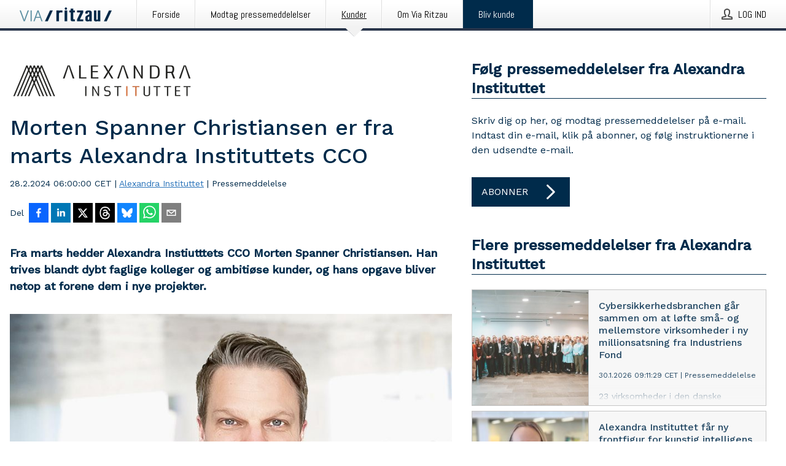

--- FILE ---
content_type: text/html; charset=utf-8
request_url: https://via.ritzau.dk/pressemeddelelse/13785948/morten-spanner-christiansen-er-fra-marts-alexandra-instituttets-cco?publisherId=13559388&lang=da
body_size: 37736
content:
<!doctype html>
<html lang="da" prefix="og: http://ogp.me/ns#">
<head>
<meta name="google-site-verification" content=2Ij8zysuJMuU5tiAPTo_lE64IbvaDEdzY2_O8ihiR38 />
<title data-rh="true">Morten Spanner Christiansen er fra marts Alexandra Instituttets CCO | Alexandra Instituttet</title>
<meta data-rh="true" charset="utf-8"/><meta data-rh="true" name="viewport" content="width=device-width, initial-scale=1"/><meta data-rh="true" name="description" content="Fra marts hedder Alexandra Instiutttets CCO Morten Spanner Christiansen. Han trives blandt dybt faglige kolleger og ambitiøse kunder, og hans opgave bliver netop at forene dem i nye projekter."/><meta data-rh="true" property="og:type" content="article"/><meta data-rh="true" property="og:title" content="Morten Spanner Christiansen er fra marts Alexandra Instituttets CCO | Alexandra Instituttet"/><meta data-rh="true" property="og:description" content="Fra marts hedder Alexandra Instiutttets CCO Morten Spanner Christiansen. Han trives blandt dybt faglige kolleger og ambitiøse kunder, og hans opgave bliver netop at forene dem i nye projekter."/><meta data-rh="true" property="og:url" content="https://via.ritzau.dk/pressemeddelelse/13785948/morten-spanner-christiansen-er-fra-marts-alexandra-instituttets-cco?publisherId=13559388&amp;lang=da"/><meta data-rh="true" name="twitter:card" content="summary_large_image"/><meta data-rh="true" property="og:image" content="https://via.ritzau.dk/data/images/public/13559388/13785948/f162acae-b951-4a9c-9511-d0fc757129cc-w_960.jpg"/><meta data-rh="true" property="og:image:secure_url" content="https://via.ritzau.dk/data/images/public/13559388/13785948/f162acae-b951-4a9c-9511-d0fc757129cc-w_960.jpg"/>
<link data-rh="true" href="https://fonts.googleapis.com/css?family=Abel:400&amp;display=swap" type="text/css" rel="stylesheet"/><link data-rh="true" href="https://fonts.googleapis.com/css?family=Work+Sans:500&amp;display=swap" type="text/css" rel="stylesheet"/><link data-rh="true" href="https://fonts.googleapis.com/css?family=Work+Sans:400&amp;display=swap" type="text/css" rel="stylesheet"/>
<style data-styled="true" data-styled-version="5.3.11">.hIhmrF{display:block;margin:0 0 2rem;clear:both;color:#002b4b;font-size:0.9375rem;line-height:1.5;}/*!sc*/
.hIhmrF img{height:auto;max-width:100%;}/*!sc*/
.hIhmrF a{font-size:0.9375rem;color:#2973BA;display:inline-block;max-width:100%;text-overflow:ellipsis;overflow:hidden;vertical-align:bottom;}/*!sc*/
.hIhmrF .prs-align--center{text-align:center;}/*!sc*/
.hIhmrF .prs-align--left{text-align:left;}/*!sc*/
.hIhmrF .prs-align--right{text-align:right;}/*!sc*/
.hIhmrF ul.prs-align--center,.hIhmrF ol.prs-align--center,.hIhmrF ul.prs-align--right,.hIhmrF ol.prs-align--right{list-style-position:inside;}/*!sc*/
.hIhmrF table{font-size:1rem;display:block;border-collapse:collapse;overflow-x:auto;margin-bottom:1rem;width:100% !important;}/*!sc*/
.hIhmrF table tr:first-child{border:transparent;font-weight:bold;}/*!sc*/
.hIhmrF table tr:last-child{border:transparent;}/*!sc*/
.hIhmrF table tr:nth-child(even){background-color:#f6f6f6;}/*!sc*/
.hIhmrF table td{border:1px solid #4e4e4e;padding:0.5rem;vertical-align:middle;}/*!sc*/
.hIhmrF table td.prs-align--center{text-align:center;}/*!sc*/
.hIhmrF table td.prs-align--left{text-align:left;}/*!sc*/
.hIhmrF table td.prs-align--right{text-align:right;}/*!sc*/
.hIhmrF table p{margin:0;}/*!sc*/
.hIhmrF p:first-of-type{margin-top:0;}/*!sc*/
@media (min-width:1248px){.hIhmrF{font-size:1rem;}.hIhmrF a{font-size:1rem;}}/*!sc*/
.hIhmrF figure.content-figure{display:inline-block;margin:1rem 0 0 0;width:100%;}/*!sc*/
.hIhmrF figure.content-figure div{display:-webkit-box;display:-webkit-flex;display:-ms-flexbox;display:flex;}/*!sc*/
.hIhmrF .caption-wrapper{padding:1rem;font-size:1rem;line-height:1.5;background-color:#f6f6f6;}/*!sc*/
.hIhmrF .caption-wrapper strong{font-weight:700;font-size:0.875rem;}/*!sc*/
.hIhmrF blockquote{border-left:2px solid #C8C8C8;margin-left:1rem;padding-left:1rem;}/*!sc*/
data-styled.g1[id="sc-aXZVg"]{content:"hIhmrF,"}/*!sc*/
.tGNaa{color:#002b4b;max-width:100%;font-size:0.875rem;line-height:1rem;margin-bottom:1.5rem;overflow:hidden;word-break:break-word;}/*!sc*/
.tGNaa a{color:#2973BA;font-size:0.875rem;line-height:1rem;}/*!sc*/
data-styled.g2[id="sc-gEvEer"]{content:"tGNaa,"}/*!sc*/
.isqYKo{display:-webkit-box;display:-webkit-flex;display:-ms-flexbox;display:flex;-webkit-align-items:center;-webkit-box-align:center;-ms-flex-align:center;align-items:center;cursor:pointer;position:relative;background-color:#002b4b;padding:0 1.25rem;outline:0;border:0;border-radius:0;color:#fff;font-family:inherit;font-size:1rem;line-height:3rem;-webkit-transition:background-color 200ms ease-in-out;transition:background-color 200ms ease-in-out;text-align:left;text-transform:uppercase;height:3rem;min-width:160px;width:100%;max-width:160px;padding:0 1rem;}/*!sc*/
.isqYKo:hover,.isqYKo:focus{background-color:#6a6a6a;}/*!sc*/
data-styled.g22[id="sc-gFqAkR"]{content:"isqYKo,"}/*!sc*/
.knbisQ{display:-webkit-box;display:-webkit-flex;display:-ms-flexbox;display:flex;-webkit-align-items:center;-webkit-box-align:center;-ms-flex-align:center;align-items:center;margin-left:auto;color:#fff;}/*!sc*/
data-styled.g23[id="sc-ikkxIA"]{content:"knbisQ,"}/*!sc*/
.hPMxFA{display:-webkit-box;display:-webkit-flex;display:-ms-flexbox;display:flex;-webkit-flex-direction:column;-ms-flex-direction:column;flex-direction:column;height:100%;font-size:1rem;}/*!sc*/
@media (min-width:480px){.hPMxFA{font-size:1rem;}}/*!sc*/
data-styled.g49[id="sc-fXSgeo"]{content:"hPMxFA,"}/*!sc*/
.gOkMVt{display:-webkit-box;display:-webkit-flex;display:-ms-flexbox;display:flex;-webkit-flex-direction:column;-ms-flex-direction:column;flex-direction:column;min-height:100vh;}/*!sc*/
data-styled.g50[id="sc-JrDLc"]{content:"gOkMVt,"}/*!sc*/
.eGotXr{display:-webkit-box;display:-webkit-flex;display:-ms-flexbox;display:flex;-webkit-box-flex:1;-webkit-flex-grow:1;-ms-flex-positive:1;flex-grow:1;-webkit-flex-direction:row;-ms-flex-direction:row;flex-direction:row;-webkit-flex-wrap:wrap;-ms-flex-wrap:wrap;flex-wrap:wrap;-webkit-box-flex:1;-webkit-flex-grow:1;-ms-flex-positive:1;flex-grow:1;margin-left:0;max-width:720px;}/*!sc*/
@media (min-width:1248px){.eGotXr{margin-left:2rem;max-width:480px;}}/*!sc*/
@media (min-width:1556px){.eGotXr{margin-left:auto;max-width:620px;}}/*!sc*/
.lPfXd{display:-webkit-box;display:-webkit-flex;display:-ms-flexbox;display:flex;-webkit-box-flex:1;-webkit-flex-grow:1;-ms-flex-positive:1;flex-grow:1;-webkit-flex-direction:row;-ms-flex-direction:row;flex-direction:row;-webkit-flex-wrap:wrap;-ms-flex-wrap:wrap;flex-wrap:wrap;}/*!sc*/
@media (min-width:1248px){}/*!sc*/
@media (min-width:1556px){}/*!sc*/
data-styled.g52[id="sc-bbSZdi"]{content:"eGotXr,lPfXd,"}/*!sc*/
.eBBhA-D span.prs-content-placeholder{display:-webkit-box;display:-webkit-flex;display:-ms-flexbox;display:flex;background-image:url("data:image/svg+xml;utf8,%3Csvg viewBox='0 0 20 20' style='display: block; width: 20px; height: 20px;'%3E%3Cuse xlink:href='%23prs-icons_blocked'/%3E%3C/svg%3E");width:100%;background-color:#f6f6f6;border:1px solid #c6c6c6;font-size:0.875rem;padding:0.5rem;line-height:1.5;}/*!sc*/
.eBBhA-D span.prs-content-placeholder .prs-content-placeholder__container{display:-webkit-box;display:-webkit-flex;display:-ms-flexbox;display:flex;}/*!sc*/
.eBBhA-D span.prs-content-placeholder .prs-content-placeholder__container .prs-content-placeholder__icon{display:-webkit-box;display:-webkit-flex;display:-ms-flexbox;display:flex;-webkit-align-items:center;-webkit-box-align:center;-ms-flex-align:center;align-items:center;border-right:1px solid #c6c6c6;padding:0.5rem 1rem 0.5rem 0.5rem;margin-right:1rem;}/*!sc*/
.eBBhA-D span.prs-content-placeholder .prs-content-placeholder__container .prs-content-placeholder__icon svg{width:30px;height:30px;display:inline-block;}/*!sc*/
.eBBhA-D span.prs-content-placeholder .prs-content-placeholder__container .prs-content-placeholder__text{display:-webkit-box;display:-webkit-flex;display:-ms-flexbox;display:flex;-webkit-flex-direction:column;-ms-flex-direction:column;flex-direction:column;-webkit-box-pack:center;-webkit-justify-content:center;-ms-flex-pack:center;justify-content:center;padding-right:1rem;}/*!sc*/
.eBBhA-D span.prs-content-placeholder .prs-content-placeholder__container .prs-content-placeholder__text a{font-size:0.875rem;}/*!sc*/
.eBBhA-D.release iframe{max-width:100%;width:100%;border:0;}/*!sc*/
.eBBhA-D.article iframe{border:0;max-width:100%;display:block;}/*!sc*/
.eBBhA-D.short-message-thread iframe{max-width:100%;width:-webkit-fill-available !important;width:-moz-available !important;width:-webkit-fill-available !important;width:-moz-available !important;width:fill-available !important;border:0;display:block;}/*!sc*/
@media (min-width:1248px){.eBBhA-D{display:-webkit-box;display:-webkit-flex;display:-ms-flexbox;display:flex;-webkit-flex-wrap:wrap;-ms-flex-wrap:wrap;flex-wrap:wrap;-webkit-flex-direction:row;-ms-flex-direction:row;flex-direction:row;}}/*!sc*/
data-styled.g54[id="sc-hknOHE"]{content:"eBBhA-D,"}/*!sc*/
.dQplAC{width:100%;}/*!sc*/
data-styled.g55[id="sc-uVWWZ"]{content:"dQplAC,"}/*!sc*/
.fmhVoi{max-width:720px;}/*!sc*/
@media (min-width:1248px){.fmhVoi{-webkit-flex:0 0 720px;-ms-flex:0 0 720px;flex:0 0 720px;}}/*!sc*/
.short-message-thread .sc-hCPjZK .thread-item{position:relative;border-left:3px solid;padding-bottom:0.5rem;padding-left:2rem;margin-bottom:0.5rem;}/*!sc*/
.short-message-thread .sc-hCPjZK .thread-item::before{content:'';position:absolute;left:-14px;top:-2px;width:20px;height:20px;border-radius:50%;background-color:white;border:4px solid;z-index:2;margin-left:2px;}/*!sc*/
.short-message-thread .sc-hCPjZK .thread-item:not(:last-child)::after{content:'';position:absolute;left:-3px;bottom:-0.5rem;height:20%;width:3px;background-color:white;border-left:3px dotted;z-index:3;}/*!sc*/
.short-message-thread .sc-hCPjZK .thread-item:last-child{padding-bottom:0;margin-bottom:0;}/*!sc*/
data-styled.g56[id="sc-hCPjZK"]{content:"fmhVoi,"}/*!sc*/
.hvBpTQ{display:block;clear:both;margin:0 0 3rem;width:100%;}/*!sc*/
@media (min-width:1248px){}/*!sc*/
.jbIrja{display:block;clear:both;margin:0 0 3rem;width:100%;}/*!sc*/
@media (min-width:1248px){.jbIrja{margin:0 0 4.5rem 0;}}/*!sc*/
data-styled.g58[id="sc-cfxfcM"]{content:"hvBpTQ,jbIrja,"}/*!sc*/
.jfDcBp{color:#002b4b;display:-webkit-box;display:-webkit-flex;display:-ms-flexbox;display:flex;-webkit-flex-direction:row;-ms-flex-direction:row;flex-direction:row;-webkit-flex-wrap:wrap;-ms-flex-wrap:wrap;flex-wrap:wrap;margin-bottom:1rem;}/*!sc*/
.jfDcBp span{display:inline-block;line-height:32px;margin-right:0.5rem;font-size:0.9rem;}/*!sc*/
.jfDcBp .react-share__ShareButton{margin-right:0.25rem;cursor:pointer;}/*!sc*/
data-styled.g59[id="sc-gFAWRd"]{content:"jfDcBp,"}/*!sc*/
.glDmzc{display:-webkit-inline-box;display:-webkit-inline-flex;display:-ms-inline-flexbox;display:inline-flex;-webkit-align-items:center;-webkit-box-align:center;-ms-flex-align:center;align-items:center;cursor:pointer;color:#FFFFFF !important;border-radius:0;position:relative;background-color:#002b4b;padding:0 20px;outline:0;border:0;font-family:inherit;font-size:1rem;text-align:left;text-transform:uppercase;-webkit-text-decoration:none;text-decoration:none;-webkit-transition:background-color 200ms ease-in-out;transition:background-color 200ms ease-in-out;height:3rem;}/*!sc*/
.glDmzc:hover,.glDmzc:focus{background-color:#6a6a6a;}/*!sc*/
data-styled.g76[id="sc-brPLxw"]{content:"glDmzc,"}/*!sc*/
.eXbEsv{height:auto;}/*!sc*/
.eXbEsv .ImageDiv__modal-image{display:block;}/*!sc*/
.eXbEsv .ImageDiv__modal-image.fullwidth{width:100%;}/*!sc*/
data-styled.g77[id="sc-iMWBiJ"]{content:"eXbEsv,"}/*!sc*/
.jEQyOT{height:auto;max-width:100%;}/*!sc*/
data-styled.g78[id="sc-fvtFIe"]{content:"jEQyOT,"}/*!sc*/
.eCFmeh{height:auto;max-width:300px;max-height:50px;margin:0 0 1rem 0;}/*!sc*/
.eCFmeh:not(:last-of-type){margin-right:.5rem;}/*!sc*/
@media (min-width:768px){.eCFmeh{max-height:75px;}}/*!sc*/
@media (min-width:960px){.eCFmeh{max-height:100px;}}/*!sc*/
data-styled.g79[id="sc-bBeLUv"]{content:"eCFmeh,"}/*!sc*/
.gUYVYJ{position:relative;margin:0;display:table;margin-bottom:2rem;table-layout:fixed;}/*!sc*/
.gUYVYJ img{display:block;}/*!sc*/
data-styled.g81[id="sc-jMakVo"]{content:"gUYVYJ,"}/*!sc*/
.igBnhm{color:#002b4b;font-size:1.5rem;line-height:1.3;margin:0;display:block;}/*!sc*/
@media (min-width:768px){.igBnhm{font-size:2.25rem;}}/*!sc*/
data-styled.g84[id="sc-hwdzOV"]{content:"igBnhm,"}/*!sc*/
.jfVuvg{color:#002b4b;font-family:'Work Sans',Arial,sans-serif;font-weight:500;}/*!sc*/
data-styled.g85[id="sc-jaXxmE"]{content:"jfVuvg,"}/*!sc*/
.hSIDBT{color:#002b4b;font-size:1.5rem;border-bottom:1px solid #002b4b;margin-top:0;margin-bottom:1.5rem;width:100%;line-height:1.3;}/*!sc*/
.hSIDBT small{color:#002b4b;}/*!sc*/
data-styled.g86[id="sc-ibQAlb"]{content:"hSIDBT,"}/*!sc*/
.bMVuFQ{color:#002b4b;font-size:1rem;line-height:1.5;margin:2rem 0;}/*!sc*/
@media (min-width:768px){.bMVuFQ{font-size:1.125rem;}}/*!sc*/
data-styled.g87[id="sc-jGKxIK"]{content:"bMVuFQ,"}/*!sc*/
.gcsAoK{color:#002b4b;line-height:1.5;margin:0 0 2rem;}/*!sc*/
data-styled.g88[id="sc-guJBdh"]{content:"gcsAoK,"}/*!sc*/
.ckHvUA{margin:0 auto;width:100%;padding:2rem 1rem;}/*!sc*/
@media (min-width:768px){.ckHvUA{max-width:768px;padding:3rem 1.5rem;}}/*!sc*/
@media (min-width:960px){.ckHvUA{max-width:100%;}}/*!sc*/
@media (min-width:1248px){.ckHvUA{max-width:1248px;padding:3rem 0;}}/*!sc*/
@media (min-width:1556px){.ckHvUA{max-width:1556px;}}/*!sc*/
data-styled.g89[id="sc-hZDyAQ"]{content:"ckHvUA,"}/*!sc*/
.tHZgC{color:#4e4e4e;font-size:0.875rem;line-height:1.5;background:#f6f6f6;border-top:1px solid #c6c6c6;margin-top:auto;padding:2rem 0;}/*!sc*/
.tHZgC .footer__logo{margin-bottom:1rem;max-width:150px;max-height:30px;}/*!sc*/
.tHZgC .footer__notification a{font-size:inherit;margin-right:0;}/*!sc*/
.tHZgC .footer__notification div button{width:auto;max-width:100%;}/*!sc*/
.tHZgC .footer__notification div button span{text-align:center;}/*!sc*/
.tHZgC address{font-style:normal;}/*!sc*/
.tHZgC a{cursor:pointer;font-size:0.875rem;line-height:1.5;-webkit-text-decoration:none;text-decoration:none;margin-right:0.5rem;}/*!sc*/
data-styled.g91[id="sc-ktJbId"]{content:"tHZgC,"}/*!sc*/
.eSdbmv{cursor:pointer;position:relative;background-color:#f6f6f6;border:1px solid #c6c6c6;margin-bottom:0.5rem;max-height:px;width:100%;}/*!sc*/
.eSdbmv:last-of-type{margin-bottom:0;}/*!sc*/
.eSdbmv h1{padding:1rem;}/*!sc*/
.eSdbmv p{margin-bottom:0;line-height:1.5;color:#002b4b;}/*!sc*/
@media (min-width:1248px){.eSdbmv .latest-release__overlay{display:block;position:absolute;top:0;left:0;width:100%;height:100%;-webkit-transform:translateZ(0);-ms-transform:translateZ(0);transform:translateZ(0);-webkit-transition:all 125ms ease-out;transition:all 125ms ease-out;opacity:.13;background-color:#FFFFFF;}.eSdbmv:hover,.eSdbmv:focus{border:1px solid #c6c6c6;box-shadow:2px 2px 6px -4px #4e4e4e;}.eSdbmv:hover .latest-release__overlay,.eSdbmv:focus .latest-release__overlay{height:0;opacity:0;}.eSdbmv:hover .latest-release__title span,.eSdbmv:focus .latest-release__title span{-webkit-text-decoration:underline;text-decoration:underline;}.eSdbmv:hover .latest-release__title small,.eSdbmv:focus .latest-release__title small{-webkit-text-decoration:underline;text-decoration:underline;}}/*!sc*/
data-styled.g110[id="sc-ejfMa-d"]{content:"eSdbmv,"}/*!sc*/
.kLXtJn{display:-webkit-box;display:-webkit-flex;display:-ms-flexbox;display:flex;-webkit-flex-wrap:nowrap;-ms-flex-wrap:nowrap;flex-wrap:nowrap;-webkit-flex-direction:row;-ms-flex-direction:row;flex-direction:row;-webkit-text-decoration:none;text-decoration:none;height:100%;max-height:188px;overflow:hidden;}/*!sc*/
data-styled.g111[id="sc-iEXKAA"]{content:"kLXtJn,"}/*!sc*/
.eqFYw{position:relative;overflow:hidden;}/*!sc*/
data-styled.g112[id="sc-EgOXT"]{content:"eqFYw,"}/*!sc*/
.kNhvfE{font-size:0.875rem;color:#002b4b;margin:0 1rem;padding-bottom:1rem;}/*!sc*/
data-styled.g113[id="sc-eZYNyq"]{content:"kNhvfE,"}/*!sc*/
.fLLVqh{display:none;height:188px;min-width:190px;max-width:33.333333%;}/*!sc*/
@media (min-width:480px){.fLLVqh{display:block;}}/*!sc*/
data-styled.g114[id="sc-dlWCHZ"]{content:"fLLVqh,"}/*!sc*/
.jkjiwY{background-repeat:no-repeat;background-size:cover;border-right:1px solid #c6c6c6;height:188px;min-width:190px;max-width:33.333333%;}/*!sc*/
data-styled.g115[id="sc-hHOBiw"]{content:"jkjiwY,"}/*!sc*/
.cCKSZz{color:#002b4b;margin-bottom:2rem;}/*!sc*/
.cCKSZz img{padding-right:1.5rem;max-width:100%;height:auto;}/*!sc*/
data-styled.g124[id="sc-ktPPKK"]{content:"cCKSZz,"}/*!sc*/
.cryngK{line-height:1.5;margin:1rem 0;max-width:100%;color:#002b4b;font-size:0.9375rem;line-height:1.5;}/*!sc*/
.cryngK p:first-child{margin-top:0;}/*!sc*/
.cryngK a{color:#2973BA;font-size:0.9375rem;}/*!sc*/
@media (min-width:1248px){.cryngK{font-size:1rem;}.cryngK a{font-size:1rem;}}/*!sc*/
data-styled.g125[id="sc-YysOf"]{content:"cryngK,"}/*!sc*/
.oXepe{border:0;font-size:1rem;line-height:1.25;padding:1rem;margin:0;color:#002b4b;font-family:'Work Sans',Arial,sans-serif;font-weight:500;}/*!sc*/
.oXepe small{display:block;margin-top:1rem;font-size:0.75rem;font-weight:normal;}/*!sc*/
data-styled.g131[id="sc-iXzfSG"]{content:"oXepe,"}/*!sc*/
.hNhjei{color:#002b4b;font-family:'Work Sans',Arial,sans-serif;font-weight:400;}/*!sc*/
data-styled.g132[id="sc-lnPyaJ"]{content:"hNhjei,"}/*!sc*/
button,hr,input{overflow:visible;}/*!sc*/
audio,canvas,progress,video{display:inline-block;}/*!sc*/
progress,sub,sup{vertical-align:baseline;}/*!sc*/
html{font-family:sans-serif;line-height:1.15;-ms-text-size-adjust:100%;-webkit-text-size-adjust:100%;}/*!sc*/
body{margin:0;}/*!sc*/
menu,article,aside,details,footer,header,nav,section{display:block;}/*!sc*/
h1{font-size:2em;margin:.67em 0;}/*!sc*/
figcaption,figure,main{display:block;}/*!sc*/
figure{margin:1em 40px;}/*!sc*/
hr{box-sizing:content-box;height:0;}/*!sc*/
code,kbd,pre,samp{font-family:monospace,monospace;font-size:1em;}/*!sc*/
a{background-color:transparent;-webkit-text-decoration-skip:objects;}/*!sc*/
a:active,a:hover{outline-width:0;}/*!sc*/
abbr[title]{border-bottom:none;-webkit-text-decoration:underline;text-decoration:underline;-webkit-text-decoration:underline dotted;text-decoration:underline dotted;}/*!sc*/
b,strong{font-weight:700;}/*!sc*/
dfn{font-style:italic;}/*!sc*/
mark{background-color:#ff0;color:#000;}/*!sc*/
small{font-size:80%;}/*!sc*/
sub,sup{font-size:75%;line-height:0;position:relative;}/*!sc*/
sub{bottom:-.25em;}/*!sc*/
sup{top:-.5em;}/*!sc*/
audio:not([controls]){display:none;height:0;}/*!sc*/
img{border-style:none;}/*!sc*/
svg:not(:root){overflow:hidden;}/*!sc*/
button,input,optgroup,select,textarea{font-family:sans-serif;font-size:100%;line-height:1.15;margin:0;}/*!sc*/
button,select{text-transform:none;}/*!sc*/
[type=submit],[type=reset],button,html [type=button]{-webkit-appearance:button;}/*!sc*/
[type=button]::-moz-focus-inner,[type=reset]::-moz-focus-inner,[type=submit]::-moz-focus-inner,button::-moz-focus-inner{border-style:none;padding:0;}/*!sc*/
[type=button]:-moz-focusring,[type=reset]:-moz-focusring,[type=submit]:-moz-focusring,button:-moz-focusring{outline:ButtonText dotted 1px;}/*!sc*/
fieldset{border:1px solid silver;margin:0 2px;padding:.35em .625em .75em;}/*!sc*/
legend{box-sizing:border-box;color:inherit;display:table;max-width:100%;padding:0;white-space:normal;}/*!sc*/
textarea{overflow:auto;}/*!sc*/
[type=checkbox],[type=radio]{box-sizing:border-box;padding:0;}/*!sc*/
[type=number]::-webkit-inner-spin-button,[type=number]::-webkit-outer-spin-button{height:auto;}/*!sc*/
[type=search]{-webkit-appearance:textfield;outline-offset:-2px;}/*!sc*/
[type=search]::-webkit-search-cancel-button,[type=search]::-webkit-search-decoration{-webkit-appearance:none;}/*!sc*/
::-webkit-file-upload-button{-webkit-appearance:button;font:inherit;}/*!sc*/
summary{display:list-item;}/*!sc*/
[hidden],template{display:none;}/*!sc*/
html,body,#root{box-sizing:border-box;font-size:16px;font-family:'Work Sans',Arial,sans-serif;font-weight:400;}/*!sc*/
*,*::before,*::after{box-sizing:border-box;}/*!sc*/
a{color:#2973BA;font-size:1rem;}/*!sc*/
a,area,button,[role="button"],input:not([type=range]),label,select,summary,textarea{-ms-touch-action:manipulation;touch-action:manipulation;}/*!sc*/
.disable-scroll{position:relative;overflow:hidden;height:100%;}/*!sc*/
#svg-sprite{display:none;}/*!sc*/
data-styled.g160[id="sc-global-hiRyH1"]{content:"sc-global-hiRyH1,"}/*!sc*/
.gzaKQg{position:absolute;top:0;height:100%;background-color:rgba(15,15,15,0.85);bottom:0;left:0;right:0;width:100%;z-index:200;opacity:0;visibility:hidden;-webkit-animation-name:cFXyBS;animation-name:cFXyBS;-webkit-animation-duration:200ms;animation-duration:200ms;-webkit-animation-fill-mode:forwards;animation-fill-mode:forwards;}/*!sc*/
data-styled.g161[id="sc-kFWlue"]{content:"gzaKQg,"}/*!sc*/
.gsOtGJ{cursor:default;display:-webkit-box;display:-webkit-flex;display:-ms-flexbox;display:flex;-webkit-flex-flow:row wrap;-ms-flex-flow:row wrap;flex-flow:row wrap;-webkit-align-content:center;-ms-flex-line-pack:center;align-content:center;margin:0 auto;height:75px;width:100vw;padding:1rem;z-index:300;font-size:1rem;border-left:2rem solid #3399cc;color:#002b4b;background-color:#FFFFFF;border-bottom:1px solid #c6c6c6;-webkit-transform:translateY(-100%) animation-name:fFUppR;-ms-transform:translateY(-100%) animation-name:fFUppR;transform:translateY(-100%) animation-name:fFUppR;-webkit-animation-duration:200ms;animation-duration:200ms;-webkit-animation-fill-mode:forwards;animation-fill-mode:forwards;}/*!sc*/
@media (min-width:768px){.gsOtGJ{max-width:768px;}}/*!sc*/
@media (min-width:960px){.gsOtGJ{max-width:100%;}}/*!sc*/
@media (min-width:1248px){.gsOtGJ{max-width:1248px;}}/*!sc*/
@media (min-width:1556px){.gsOtGJ{max-width:1556px;}}/*!sc*/
data-styled.g162[id="sc-bkEOxz"]{content:"gsOtGJ,"}/*!sc*/
.fHVNaZ{color:#002b4b;margin-left:auto;}/*!sc*/
data-styled.g164[id="sc-fbKhjd"]{content:"fHVNaZ,"}/*!sc*/
.jnDbVF{font-family:Abel,Arial,sans-serif;position:relative;z-index:200;width:100%;height:50px;background:linear-gradient(to bottom,rgba(255,255,255,1) 16%,rgba(242,242,242,1) 100%);border-bottom:4px solid #2a364b;}/*!sc*/
data-styled.g165[id="sc-leSDtu"]{content:"jnDbVF,"}/*!sc*/
.kxvSfb{width:100%;height:100%;margin:0 auto;display:-webkit-box;display:-webkit-flex;display:-ms-flexbox;display:flex;-webkit-flex:1 0 0;-ms-flex:1 0 0;flex:1 0 0;-webkit-align-items:center;-webkit-box-align:center;-ms-flex-align:center;align-items:center;}/*!sc*/
.kxvSfb .agency-logo{padding:0 2.5rem 0 1rem;margin:auto;}/*!sc*/
.kxvSfb .agency-logo img{border:0;}/*!sc*/
.kxvSfb .agency-logo__small{max-width:120px;max-height:25px;display:block;}/*!sc*/
.kxvSfb .agency-logo__wide{max-width:150px;max-height:30px;display:none;}/*!sc*/
@media (min-width:768px){.kxvSfb{max-width:768px;}.kxvSfb .agency-logo__small{display:none;}.kxvSfb .agency-logo__wide{display:block;}}/*!sc*/
@media (min-width:960px){.kxvSfb{max-width:960px;}}/*!sc*/
@media (min-width:1248px){.kxvSfb{max-width:1248px;}}/*!sc*/
@media (min-width:1556px){.kxvSfb{max-width:1556px;}}/*!sc*/
data-styled.g166[id="sc-bJBgwP"]{content:"kxvSfb,"}/*!sc*/
.dpTTmB{list-style:none;padding:0;margin:0;-webkit-box-flex:1;-webkit-flex-grow:1;-ms-flex-positive:1;flex-grow:1;height:100%;display:none;text-align:left;}/*!sc*/
@media (min-width:960px){.dpTTmB{max-width:960px;display:block;}}/*!sc*/
.kJpqUD{list-style:none;padding:0;margin:0;-webkit-box-flex:1;-webkit-flex-grow:1;-ms-flex-positive:1;flex-grow:1;height:100%;}/*!sc*/
@media (min-width:960px){.kJpqUD{max-width:960px;}}/*!sc*/
.kkFDpT{list-style:none;padding:0;margin:0;-webkit-box-flex:1;-webkit-flex-grow:1;-ms-flex-positive:1;flex-grow:1;height:100%;text-align:right;}/*!sc*/
@media (min-width:960px){.kkFDpT{max-width:960px;}}/*!sc*/
data-styled.g167[id="sc-dGCmGc"]{content:"dpTTmB,kJpqUD,kkFDpT,"}/*!sc*/
.gKxjP{display:block;width:100%;height:100%;color:#000;padding:13px 24px 0;-webkit-text-decoration:none;text-decoration:none;}/*!sc*/
.gKxjP .title{font: 14px Abel, sans-serif;display:inline-block;vertical-align:middle;position:relative;z-index:15;margin:0;}/*!sc*/
.gKxjP:focus{outline:none;border:1px solid black;margin-top:1px;height:calc(100% - 2px);}/*!sc*/
.gKxjP:focus > .active-bg{position:absolute;top:50%;left:50%;-webkit-transform:translate(-50%,-50%);-ms-transform:translate(-50%,-50%);transform:translate(-50%,-50%);width:calc(100% - 3px);height:calc(100% - 2px);margin-top:1px;z-index:10;}/*!sc*/
.gKxjP .title.active{-webkit-text-decoration:underline;text-decoration:underline;}/*!sc*/
@media (min-width:960px){.gKxjP{padding:13px 20px 0 20px;}}/*!sc*/
@media (min-width:768px){.gKxjP .title{font:16px Abel,sans-serif;}}/*!sc*/
@media (min-width:1248px){.gKxjP{padding:13px 24px 0 24px;}.gKxjP:hover,.gKxjP:visited,.gKxjP:focus{color:#000;-webkit-text-decoration:none;text-decoration:none;}}/*!sc*/
data-styled.g168[id="sc-fAGzit"]{content:"gKxjP,"}/*!sc*/
.jBEcaA{position:relative;height:100%;display:inline-block;vertical-align:middle;border-left:1px solid #fff;margin-left:1px;}/*!sc*/
.jBEcaA.highlighted-cta{border-left:1px solid #002B4B;}/*!sc*/
.jBEcaA.highlighted-cta .sc-fAGzit{background-color:#002B4B;}/*!sc*/
.jBEcaA.highlighted-cta .sc-fAGzit .title{color:#FFFFFF;}/*!sc*/
.jBEcaA.highlighted-cta .sc-fAGzit .title.active{color:#FFFFFF;}/*!sc*/
.jBEcaA.highlighted-cta .sc-fAGzit .active-bg{border:3px solid #002B4B;background:#002B4B;}/*!sc*/
.jBEcaA.highlighted-cta .sc-fAGzit .active-marker{background-color:#002B4B;}/*!sc*/
.jBEcaA:first-of-type{border-left:1px solid #fff;}/*!sc*/
.jBEcaA::before{content:'';width:1px;height:100%;position:absolute;top:0;left:-2px;background-color:#dedede;}/*!sc*/
@media (min-width:1248px){.jBEcaA:hover,.jBEcaA:focus{color:#2a364b;}}/*!sc*/
@media (min-width:960px){}/*!sc*/
.jWGUyk{position:relative;height:100%;display:inline-block;vertical-align:middle;border-left:1px solid #fff;margin-left:1px;}/*!sc*/
.jWGUyk.highlighted-cta{border-left:1px solid #002B4B;}/*!sc*/
.jWGUyk.highlighted-cta .sc-fAGzit{background-color:#002B4B;}/*!sc*/
.jWGUyk.highlighted-cta .sc-fAGzit .title{color:#FFFFFF;}/*!sc*/
.jWGUyk.highlighted-cta .sc-fAGzit .title.active{color:#FFFFFF;}/*!sc*/
.jWGUyk.highlighted-cta .sc-fAGzit .active-bg{border:3px solid #002B4B;background:#002B4B;}/*!sc*/
.jWGUyk.highlighted-cta .sc-fAGzit .active-marker{background-color:#002B4B;}/*!sc*/
.jWGUyk:first-of-type{border-left:1px solid #fff;}/*!sc*/
.jWGUyk::before{content:'';width:1px;height:100%;position:absolute;top:0;left:-2px;background-color:#dedede;}/*!sc*/
@media (min-width:1248px){.jWGUyk:hover,.jWGUyk:focus{color:#2a364b;}}/*!sc*/
.jWGUyk .active-marker{display:block;width:20px;height:20px;position:absolute;bottom:-10px;left:calc(50% - 10px);background-color:#f2f2f2;-webkit-transform:rotate(45deg);-ms-transform:rotate(45deg);transform:rotate(45deg);z-index:5;box-shadow:0 1px 0 -1px #2a364b;}/*!sc*/
.jWGUyk .active-marker.dark{background-color:#2a364b;}/*!sc*/
.jWGUyk .active-bg{position:absolute;top:0;left:0;width:100%;height:100%;background:#fff;background:linear-gradient(to bottom,rgba(255,255,255,1) 16%,rgba(242,242,242,1) 100%);z-index:10;}/*!sc*/
@media (min-width:960px){}/*!sc*/
.cymCDI{position:relative;height:100%;display:inline-block;vertical-align:middle;border-left:1px solid #fff;margin-left:1px;}/*!sc*/
.cymCDI.highlighted-cta{border-left:1px solid #002B4B;}/*!sc*/
.cymCDI.highlighted-cta .sc-fAGzit{background-color:#002B4B;}/*!sc*/
.cymCDI.highlighted-cta .sc-fAGzit .title{color:#FFFFFF;}/*!sc*/
.cymCDI.highlighted-cta .sc-fAGzit .title.active{color:#FFFFFF;}/*!sc*/
.cymCDI.highlighted-cta .sc-fAGzit .active-bg{border:3px solid #002B4B;background:#002B4B;}/*!sc*/
.cymCDI.highlighted-cta .sc-fAGzit .active-marker{background-color:#002B4B;}/*!sc*/
.cymCDI:first-of-type{border-left:1px solid #fff;}/*!sc*/
.cymCDI::before{content:'';width:1px;height:100%;position:absolute;top:0;left:-2px;background-color:#dedede;}/*!sc*/
@media (min-width:1248px){.cymCDI:hover,.cymCDI:focus{color:#2a364b;}}/*!sc*/
@media (min-width:960px){.cymCDI{display:none;text-align:left;}}/*!sc*/
data-styled.g169[id="sc-bkSUFG"]{content:"jBEcaA,jWGUyk,cymCDI,"}/*!sc*/
.iAixrQ{font-family:Abel,Arial,sans-serif;background-color:transparent;display:inline-block;vertical-align:middle;cursor:pointer;margin:0;outline:0;border:0;padding:0 16px;line-height:1;width:100%;height:100%;}/*!sc*/
.iAixrQ:focus{outline:1px solid black;}/*!sc*/
data-styled.g170[id="sc-deXhhX"]{content:"iAixrQ,"}/*!sc*/
.fIPPWv{color:#4e4e4e;position:relative;z-index:15;display:inline-block;vertical-align:middle;margin-right:0.5rem;display:inline-block;}/*!sc*/
.fIPPWv svg{height:25px;width:25px;}/*!sc*/
@media (min-width:768px){}/*!sc*/
data-styled.g171[id="sc-dQEtJz"]{content:"fIPPWv,"}/*!sc*/
.hshJoH{font: 16px 'Abel', sans-serif;position:absolute;top:0;left:0;right:0;padding-top:50px;background-color:#4d4e4f;-webkit-transform:translateY(-100%);-ms-transform:translateY(-100%);transform:translateY(-100%);-webkit-transition:-webkit-transform 300ms ease-in-out;-webkit-transition:transform 300ms ease-in-out;transition:transform 300ms ease-in-out;z-index:100;width:100%;min-height:100%;height:100%;}/*!sc*/
data-styled.g173[id="sc-kCMKrZ"]{content:"hshJoH,"}/*!sc*/
.bngMQs{position:absolute;top:1rem;right:0.5rem;cursor:pointer;color:#fff;width:45px;height:45px;z-index:300;display:-webkit-box;display:-webkit-flex;display:-ms-flexbox;display:flex;-webkit-align-items:center;-webkit-box-align:center;-ms-flex-align:center;align-items:center;-webkit-box-pack:center;-webkit-justify-content:center;-ms-flex-pack:center;justify-content:center;border:none;background:none;}/*!sc*/
.bngMQs:focus-visible{outline:auto;}/*!sc*/
data-styled.g174[id="sc-dJiZtA"]{content:"bngMQs,"}/*!sc*/
.bHBDXI{position:relative;margin:0 auto;padding:3.5rem 1rem 1.5rem;min-height:100%;height:100%;width:100%;overflow-y:auto;-webkit-overflow-scrolling:touch;-webkit-transform:translateZ(0);-ms-transform:translateZ(0);transform:translateZ(0);}/*!sc*/
@media (min-width:768px){.bHBDXI{max-width:768px;}}/*!sc*/
@media (min-width:960px){.bHBDXI{max-width:960px;}}/*!sc*/
@media (min-width:1248px){.bHBDXI{max-width:1248px;}}/*!sc*/
@media (min-width:1556px){.bHBDXI{max-width:1556px;}}/*!sc*/
data-styled.g175[id="sc-epALIP"]{content:"bHBDXI,"}/*!sc*/
.noScroll,.noScroll body{overflow:hidden !important;position:relative;height:100%;}/*!sc*/
#coiOverlay{background:rgba(15,15,15,0.85);display:-webkit-box;display:-webkit-flex;display:-ms-flexbox;display:flex;position:fixed;top:0;left:0;width:100%;height:100%;-webkit-box-pack:center;-webkit-justify-content:center;-ms-flex-pack:center;justify-content:center;-webkit-align-items:center;-webkit-box-align:center;-ms-flex-align:center;align-items:center;z-index:99999999999;box-sizing:border-box;padding-top:3rem;}/*!sc*/
@media (min-width:768px){#coiOverlay{padding-top:0;}}/*!sc*/
#coi-banner-wrapper{outline:0;width:600px;opacity:0;max-width:100%;max-height:100%;background:#FFFFFF;overflow-x:hidden;border-radius:0;border-style:solid;border-width:0;border-color:#002b4b;-webkit-transition:opacity 200ms;transition:opacity 200ms;}/*!sc*/
#coi-banner-wrapper *{-webkit-font-smoothing:antialiased;box-sizing:border-box;text-align:left;line-height:1.5;color:#002b4b;}/*!sc*/
#coi-banner-wrapper *:focus-visible,#coi-banner-wrapper *:focus{outline:0;}/*!sc*/
@-webkit-keyframes ci-bounce{#coi-banner-wrapper 0%,#coi-banner-wrapper 20%,#coi-banner-wrapper 50%,#coi-banner-wrapper 80%,#coi-banner-wrapper 100%{-webkit-transform:translateY(0);}#coi-banner-wrapper 40%{-webkit-transform:translateY(-30px);}#coi-banner-wrapper 60%{-webkit-transform:translateY(-20px);}}/*!sc*/
@-webkit-keyframes ci-bounce{0%,20%,50%,80%,100%{-webkit-transform:translateY(0);-ms-transform:translateY(0);transform:translateY(0);}40%{-webkit-transform:translateY(-30px);-ms-transform:translateY(-30px);transform:translateY(-30px);}60%{-webkit-transform:translateY(-20px);-ms-transform:translateY(-20px);transform:translateY(-20px);}}/*!sc*/
@keyframes ci-bounce{0%,20%,50%,80%,100%{-webkit-transform:translateY(0);-ms-transform:translateY(0);transform:translateY(0);}40%{-webkit-transform:translateY(-30px);-ms-transform:translateY(-30px);transform:translateY(-30px);}60%{-webkit-transform:translateY(-20px);-ms-transform:translateY(-20px);transform:translateY(-20px);}}/*!sc*/
#coi-banner-wrapper.ci-bounce{-webkit-animation-duration:1s;-webkit-animation-duration:1s;animation-duration:1s;-webkit-animation-name:bounce;-webkit-animation-name:ci-bounce;animation-name:ci-bounce;}/*!sc*/
#coi-banner-wrapper a[target="_blank"]:not(.coi-external-link):after{margin:0 3px 0 5px;content:url([data-uri]);}/*!sc*/
#coi-banner-wrapper #coiBannerHeadline{padding-bottom:0.5rem;margin:1rem 2rem 1rem 2rem;border-bottom:1px solid #e5e5e5;display:-webkit-box;display:-webkit-flex;display:-ms-flexbox;display:flex;-webkit-box-pack:center;-webkit-justify-content:center;-ms-flex-pack:center;justify-content:center;text-align:center;}/*!sc*/
#coi-banner-wrapper button.ci-btn-tab-active .ci-arrow{-webkit-transform:rotate(45deg) !important;-ms-transform:rotate(45deg) !important;transform:rotate(45deg) !important;-webkit-transform:rotate(45deg) !important;top:0px;}/*!sc*/
#coi-banner-wrapper button#showDetailsButton,#coi-banner-wrapper button#hideDetailsButton{-webkit-box-pack:center;-webkit-justify-content:center;-ms-flex-pack:center;justify-content:center;padding-top:1rem;padding-bottom:1rem;border-top:1px solid #e5e5e5;-webkit-transition:background-color 200ms ease-in-out,color 200ms ease-in-out;transition:background-color 200ms ease-in-out,color 200ms ease-in-out;}/*!sc*/
#coi-banner-wrapper button#showDetailsButton:hover,#coi-banner-wrapper button#hideDetailsButton:hover,#coi-banner-wrapper button#showDetailsButton:focus,#coi-banner-wrapper button#hideDetailsButton:focus{background-color:#6a6a6a;color:#FFFFFF;}/*!sc*/
#coi-banner-wrapper button#showDetailsButton:hover .ci-arrow,#coi-banner-wrapper button#hideDetailsButton:hover .ci-arrow,#coi-banner-wrapper button#showDetailsButton:focus .ci-arrow,#coi-banner-wrapper button#hideDetailsButton:focus .ci-arrow{border-color:#FFFFFF;}/*!sc*/
#coi-banner-wrapper button#hideDetailsButton{box-shadow:5px -5px 10px #e5e5e5;border-bottom:1px solid #e5e5e5;}/*!sc*/
#coi-banner-wrapper button#hideDetailsButton .ci-arrow{-webkit-transform:rotate(45deg) !important;-ms-transform:rotate(45deg) !important;transform:rotate(45deg) !important;-webkit-transform:rotate(45deg) !important;top:0px;}/*!sc*/
#coi-banner-wrapper button.action{display:block;-webkit-align-items:center;-webkit-box-align:center;-ms-flex-align:center;align-items:center;cursor:pointer;position:relative;padding:0 1.25rem;outline:0;border:0;font-family:inherit;font-size:1rem;text-align:center;text-transform:uppercase;-webkit-text-decoration:none;text-decoration:none;-webkit-transition:background-color 200ms ease-in-out;transition:background-color 200ms ease-in-out;height:3rem;margin:0.75rem;min-width:180px;}/*!sc*/
#coi-banner-wrapper button.action.primary{color:#FFFFFF;background-color:#002b4b;}/*!sc*/
#coi-banner-wrapper button.action.primary:hover,#coi-banner-wrapper button.action.primary:focus{background-color:#6a6a6a;color:#FFFFFF;}/*!sc*/
#coi-banner-wrapper button.action.secondary{color:inherit;background-color:#f6f6f6;border:1px solid #e5e5e5;}/*!sc*/
#coi-banner-wrapper button.action.secondary:hover,#coi-banner-wrapper button.action.secondary:focus{background-color:#6a6a6a;color:#FFFFFF;}/*!sc*/
#coi-banner-wrapper button.action.secondary.details-dependent{display:none;}/*!sc*/
#coi-banner-wrapper button.action.secondary.active{display:-webkit-box;display:-webkit-flex;display:-ms-flexbox;display:flex;}/*!sc*/
#coi-banner-wrapper .coi-banner__page{background-color:#FFFFFF;-webkit-flex:1;-ms-flex:1;flex:1;-webkit-flex-direction:column;-ms-flex-direction:column;flex-direction:column;-webkit-align-items:flex-end;-webkit-box-align:flex-end;-ms-flex-align:flex-end;align-items:flex-end;display:block;height:100%;}/*!sc*/
#coi-banner-wrapper .coi-banner__page a{line-height:1.5;cursor:pointer;-webkit-text-decoration:underline;text-decoration:underline;color:#2973BA;font-size:0.875rem;}/*!sc*/
#coi-banner-wrapper .coi-banner__page .ci-arrow{border:solid;border-width:0 3px 3px 0;display:inline-block;padding:3px;-webkit-transition:all .3s ease;transition:all .3s ease;margin-right:10px;width:10px;height:10px;-webkit-transform:rotate(-45deg);-ms-transform:rotate(-45deg);transform:rotate(-45deg);-webkit-transform:rotate(-45deg);position:relative;}/*!sc*/
#coi-banner-wrapper .coi-banner__page .coi-button-group{display:none;padding-bottom:0.5rem;display:none;-webkit-flex:auto;-ms-flex:auto;flex:auto;-webkit-box-pack:center;-webkit-justify-content:center;-ms-flex-pack:center;justify-content:center;-webkit-flex-direction:column;-ms-flex-direction:column;flex-direction:column;}/*!sc*/
@media (min-width:768px){#coi-banner-wrapper .coi-banner__page .coi-button-group{-webkit-flex-direction:row;-ms-flex-direction:row;flex-direction:row;}}/*!sc*/
#coi-banner-wrapper .coi-banner__page .coi-button-group.active{display:-webkit-box;display:-webkit-flex;display:-ms-flexbox;display:flex;}/*!sc*/
#coi-banner-wrapper .coi-banner__page .coi-banner__summary{background-color:#FFFFFF;}/*!sc*/
#coi-banner-wrapper .coi-banner__page .coi-consent-banner__update-consent-container{display:none;-webkit-box-pack:center;-webkit-justify-content:center;-ms-flex-pack:center;justify-content:center;background-color:#FFFFFF;position:-webkit-sticky;position:sticky;bottom:0;border-top:1px solid #e5e5e5;width:100%;}/*!sc*/
#coi-banner-wrapper .coi-banner__page .coi-consent-banner__update-consent-container button{width:100%;}/*!sc*/
@media (min-width:768px){#coi-banner-wrapper .coi-banner__page .coi-consent-banner__update-consent-container button{width:auto;}}/*!sc*/
#coi-banner-wrapper .coi-banner__page .coi-consent-banner__update-consent-container.active{display:-webkit-box;display:-webkit-flex;display:-ms-flexbox;display:flex;z-index:2;}/*!sc*/
#coi-banner-wrapper .coi-banner__page .coi-consent-banner__categories-wrapper{box-sizing:border-box;position:relative;padding:0 1rem 1rem 1rem;display:none;-webkit-flex-direction:column;-ms-flex-direction:column;flex-direction:column;}/*!sc*/
#coi-banner-wrapper .coi-banner__page .coi-consent-banner__categories-wrapper.active{display:-webkit-box;display:-webkit-flex;display:-ms-flexbox;display:flex;}/*!sc*/
#coi-banner-wrapper .coi-banner__page .coi-consent-banner__categories-wrapper .coi-consent-banner__category-container{display:-webkit-box;display:-webkit-flex;display:-ms-flexbox;display:flex;-webkit-flex-direction:column;-ms-flex-direction:column;flex-direction:column;padding:0.5rem 1rem 0.5rem 1rem;min-height:50px;-webkit-box-pack:center;-webkit-justify-content:center;-ms-flex-pack:center;justify-content:center;border-bottom:1px solid #e5e5e5;}/*!sc*/
#coi-banner-wrapper .coi-banner__page .coi-consent-banner__categories-wrapper .coi-consent-banner__category-container:last-child{border-bottom:0;}/*!sc*/
#coi-banner-wrapper .coi-banner__page .coi-consent-banner__categories-wrapper .coi-consent-banner__category-container .cookie-details__detail-container{-webkit-flex:1;-ms-flex:1;flex:1;word-break:break-word;display:-webkit-box;display:-webkit-flex;display:-ms-flexbox;display:flex;-webkit-flex-direction:column;-ms-flex-direction:column;flex-direction:column;padding-bottom:0.5rem;}/*!sc*/
#coi-banner-wrapper .coi-banner__page .coi-consent-banner__categories-wrapper .coi-consent-banner__category-container .cookie-details__detail-container a{font-size:0.75rem;}/*!sc*/
#coi-banner-wrapper .coi-banner__page .coi-consent-banner__categories-wrapper .coi-consent-banner__category-container .cookie-details__detail-container span{display:-webkit-box;display:-webkit-flex;display:-ms-flexbox;display:flex;}/*!sc*/
@media (min-width:768px){#coi-banner-wrapper .coi-banner__page .coi-consent-banner__categories-wrapper .coi-consent-banner__category-container .cookie-details__detail-container{-webkit-flex-direction:row;-ms-flex-direction:row;flex-direction:row;padding-bottom:0;}}/*!sc*/
#coi-banner-wrapper .coi-banner__page .coi-consent-banner__categories-wrapper .coi-consent-banner__category-container .cookie-details__detail-title{font-weight:bold;}/*!sc*/
@media (min-width:768px){#coi-banner-wrapper .coi-banner__page .coi-consent-banner__categories-wrapper .coi-consent-banner__category-container .cookie-details__detail-title{-webkit-flex:2;-ms-flex:2;flex:2;max-width:30%;}}/*!sc*/
#coi-banner-wrapper .coi-banner__page .coi-consent-banner__categories-wrapper .coi-consent-banner__category-container .cookie-details__detail-content{-webkit-flex:4;-ms-flex:4;flex:4;}/*!sc*/
#coi-banner-wrapper .coi-banner__page .coi-consent-banner__categories-wrapper .coi-consent-banner__category-container .coi-consent-banner__found-cookies{display:-webkit-box;display:-webkit-flex;display:-ms-flexbox;display:flex;-webkit-flex-direction:column;-ms-flex-direction:column;flex-direction:column;font-size:0.75rem;}/*!sc*/
#coi-banner-wrapper .coi-banner__page .coi-consent-banner__categories-wrapper .coi-consent-banner__category-container .coi-consent-banner__cookie-details{border:1px solid #e5e5e5;padding:0.5rem;margin-bottom:0.5rem;background-color:#f6f6f6;-webkit-flex-direction:column;-ms-flex-direction:column;flex-direction:column;}/*!sc*/
#coi-banner-wrapper .coi-banner__page .coi-consent-banner__categories-wrapper .coi-consent-banner__name-container{position:relative;display:-webkit-box;display:-webkit-flex;display:-ms-flexbox;display:flex;}/*!sc*/
#coi-banner-wrapper .coi-banner__page .coi-consent-banner__categories-wrapper .coi-consent-banner__category-name{cursor:pointer;display:-webkit-box;display:-webkit-flex;display:-ms-flexbox;display:flex;border:none;background:none;-webkit-align-items:baseline;-webkit-box-align:baseline;-ms-flex-align:baseline;align-items:baseline;min-width:30%;padding:0.5rem 0 0.5rem 0;-webkit-flex:unset;-ms-flex:unset;flex:unset;font-family:inherit;-webkit-transition:background-color 200ms ease-in-out,color 200ms ease-in-out;transition:background-color 200ms ease-in-out,color 200ms ease-in-out;}/*!sc*/
#coi-banner-wrapper .coi-banner__page .coi-consent-banner__categories-wrapper .coi-consent-banner__category-name span{-webkit-transition:color 200ms ease-in-out;transition:color 200ms ease-in-out;}/*!sc*/
#coi-banner-wrapper .coi-banner__page .coi-consent-banner__categories-wrapper .coi-consent-banner__category-name:hover,#coi-banner-wrapper .coi-banner__page .coi-consent-banner__categories-wrapper .coi-consent-banner__category-name:focus{background-color:#6a6a6a;}/*!sc*/
#coi-banner-wrapper .coi-banner__page .coi-consent-banner__categories-wrapper .coi-consent-banner__category-name:hover .ci-arrow,#coi-banner-wrapper .coi-banner__page .coi-consent-banner__categories-wrapper .coi-consent-banner__category-name:focus .ci-arrow{border-color:#FFFFFF;}/*!sc*/
#coi-banner-wrapper .coi-banner__page .coi-consent-banner__categories-wrapper .coi-consent-banner__category-name:hover span,#coi-banner-wrapper .coi-banner__page .coi-consent-banner__categories-wrapper .coi-consent-banner__category-name:focus span{color:#FFFFFF;}/*!sc*/
@media (min-width:768px){#coi-banner-wrapper .coi-banner__page .coi-consent-banner__categories-wrapper .coi-consent-banner__category-name{-webkit-flex-direction:column;-ms-flex-direction:column;flex-direction:column;}}/*!sc*/
#coi-banner-wrapper .coi-banner__page .coi-consent-banner__categories-wrapper .coi-consent-banner__category-name .coi-consent-banner__category-name-switch{padding-right:0.5rem;}/*!sc*/
#coi-banner-wrapper .coi-banner__page .coi-consent-banner__categories-wrapper .coi-consent-banner__category-name span{font-size:0.875rem;font-family:inherit;font-weight:bold;}/*!sc*/
#coi-banner-wrapper .coi-banner__page .coi-consent-banner__categories-wrapper .coi-consent-banner__category-controls{display:-webkit-box;display:-webkit-flex;display:-ms-flexbox;display:flex;-webkit-align-items:center;-webkit-box-align:center;-ms-flex-align:center;align-items:center;-webkit-flex-flow:row wrap;-ms-flex-flow:row wrap;flex-flow:row wrap;position:relative;}/*!sc*/
#coi-banner-wrapper .coi-banner__page .coi-consent-banner__categories-wrapper .coi-consent-banner__category-controls .coi-consent-banner__category-controls__label-toggle{display:-webkit-box;display:-webkit-flex;display:-ms-flexbox;display:flex;-webkit-align-items:center;-webkit-box-align:center;-ms-flex-align:center;align-items:center;-webkit-box-pack:justify;-webkit-justify-content:space-between;-ms-flex-pack:justify;justify-content:space-between;width:100%;}/*!sc*/
@media (min-width:768px){#coi-banner-wrapper .coi-banner__page .coi-consent-banner__categories-wrapper .coi-consent-banner__category-controls .coi-consent-banner__category-description{display:-webkit-box;display:-webkit-flex;display:-ms-flexbox;display:flex;}}/*!sc*/
#coi-banner-wrapper .coi-banner__page .coi-consent-banner__categories-wrapper .coi-consent-banner__category-controls .coi-consent-banner__switch-container{display:-webkit-box;display:-webkit-flex;display:-ms-flexbox;display:flex;}/*!sc*/
#coi-banner-wrapper .coi-banner__page .coi-consent-banner__categories-wrapper .coi-consent-banner__category-expander{position:absolute;opacity:0;z-index:-1;}/*!sc*/
#coi-banner-wrapper .coi-banner__page .coi-consent-banner__categories-wrapper .coi-checkboxes{position:relative;display:-webkit-box;display:-webkit-flex;display:-ms-flexbox;display:flex;-webkit-flex-direction:column-reverse;-ms-flex-direction:column-reverse;flex-direction:column-reverse;-webkit-box-pack:justify;-webkit-justify-content:space-between;-ms-flex-pack:justify;justify-content:space-between;-webkit-align-items:center;-webkit-box-align:center;-ms-flex-align:center;align-items:center;font-weight:500;}/*!sc*/
#coi-banner-wrapper .coi-banner__page .coi-consent-banner__categories-wrapper .coi-checkboxes .checkbox-toggle{background:#6a6a6a;width:65px;height:40px;border-radius:100px;position:relative;cursor:pointer;-webkit-transition:.3s ease;transition:.3s ease;-webkit-transform-origin:center;-ms-transform-origin:center;transform-origin:center;-webkit-transform:scale(.8);-ms-transform:scale(.8);transform:scale(.8);}/*!sc*/
#coi-banner-wrapper .coi-banner__page .coi-consent-banner__categories-wrapper .coi-checkboxes .checkbox-toggle:before{-webkit-transition:.3s ease;transition:.3s ease;content:'';width:30px;height:30px;position:absolute;background:#FFFFFF;left:5px;top:5px;box-sizing:border-box;color:#333333;border-radius:100px;}/*!sc*/
@media (min-width:768px){#coi-banner-wrapper .coi-banner__page .coi-consent-banner__categories-wrapper .coi-checkboxes .checkbox-toggle{-webkit-transform:scale(1);-ms-transform:scale(1);transform:scale(1);}}/*!sc*/
#coi-banner-wrapper .coi-banner__page .coi-consent-banner__categories-wrapper .coi-checkboxes input{opacity:0 !important;position:absolute;z-index:1;width:100%;height:100%;cursor:pointer;-webkit-clip:initial !important;clip:initial !important;left:0 !important;top:0 !important;display:block !important;}/*!sc*/
#coi-banner-wrapper .coi-banner__page .coi-consent-banner__categories-wrapper .coi-checkboxes input[type=checkbox]:focus-visible + .checkbox-toggle{-webkit-transition:0.05s;transition:0.05s;outline:0.2rem solid #002b4b80;outline-offset:2px;-moz-outline-radius:0.1875rem;}/*!sc*/
#coi-banner-wrapper .coi-banner__page .coi-consent-banner__categories-wrapper .coi-checkboxes input[type=checkbox]:checked + .checkbox-toggle{background:#002b4b;}/*!sc*/
#coi-banner-wrapper .coi-banner__page .coi-consent-banner__categories-wrapper .coi-checkboxes input[type=checkbox]:checked + .checkbox-toggle:before{left:30px;background:#FFFFFF;}/*!sc*/
#coi-banner-wrapper .coi-banner__page .coi-consent-banner__categories-wrapper .coi-consent-banner__description-container{display:none;width:100%;-webkit-align-self:flex-end;-ms-flex-item-align:end;align-self:flex-end;-webkit-flex-direction:column;-ms-flex-direction:column;flex-direction:column;}/*!sc*/
#coi-banner-wrapper .coi-banner__page .coi-consent-banner__categories-wrapper .tab-panel-active{display:-webkit-box;display:-webkit-flex;display:-ms-flexbox;display:flex;}/*!sc*/
#coi-banner-wrapper .coi-banner__page .coi-consent-banner__categories-wrapper .coi-consent-banner__category-description{font-size:0.875rem;padding-bottom:1rem;padding-top:0.5rem;max-width:80%;}/*!sc*/
#coi-banner-wrapper .coi-banner__page .coi-banner__page-footer{display:-webkit-box;display:-webkit-flex;display:-ms-flexbox;display:flex;position:-webkit-sticky;position:sticky;top:0;background-color:#FFFFFF;width:100%;border-bottom:0;z-index:2;}/*!sc*/
#coi-banner-wrapper .coi-banner__page .coi-banner__page-footer:focus{outline:0;}/*!sc*/
#coi-banner-wrapper .coi-banner__page .coi-banner__page-footer button{cursor:pointer;display:-webkit-box;display:-webkit-flex;display:-ms-flexbox;display:flex;border:none;background:none;-webkit-align-items:baseline;-webkit-box-align:baseline;-ms-flex-align:baseline;align-items:baseline;min-width:30%;padding:0.5rem 0 0.5rem 0;-webkit-flex:auto;-ms-flex:auto;flex:auto;font-family:inherit;}/*!sc*/
#coi-banner-wrapper .coi-banner__page .coi-banner__page-footer button.details-dependent{display:none;}/*!sc*/
#coi-banner-wrapper .coi-banner__page .coi-banner__page-footer button.active{display:-webkit-box;display:-webkit-flex;display:-ms-flexbox;display:flex;}/*!sc*/
#coi-banner-wrapper .coi-banner__page .coi-banner__text{color:#002b4b;font-size:0.875rem;}/*!sc*/
#coi-banner-wrapper .coi-banner__page .coi-banner__text .coi-banner__maintext{padding:0 2rem 1rem 2rem;}/*!sc*/
data-styled.g183[id="sc-global-fZrpux1"]{content:"sc-global-fZrpux1,"}/*!sc*/
@-webkit-keyframes cFXyBS{0%{opacity:1;}100%{opacity:0;visibility:hidden;}}/*!sc*/
@keyframes cFXyBS{0%{opacity:1;}100%{opacity:0;visibility:hidden;}}/*!sc*/
data-styled.g337[id="sc-keyframes-cFXyBS"]{content:"cFXyBS,"}/*!sc*/
@-webkit-keyframes fFUppR{0%{-webkit-transform:translateY(0);-ms-transform:translateY(0);transform:translateY(0);}100%{-webkit-transform:translateY(-100%);-ms-transform:translateY(-100%);transform:translateY(-100%);}}/*!sc*/
@keyframes fFUppR{0%{-webkit-transform:translateY(0);-ms-transform:translateY(0);transform:translateY(0);}100%{-webkit-transform:translateY(-100%);-ms-transform:translateY(-100%);transform:translateY(-100%);}}/*!sc*/
data-styled.g338[id="sc-keyframes-fFUppR"]{content:"fFUppR,"}/*!sc*/
</style>
<style>#ritzau-ordering-cta-block--overflow-container{
    position: fixed;
    width: 0px;
    display: block;
    right: -250px;
    overflow: visible;
    top: 50%;
    z-index: 99;
}

#ritzau-ordering-cta-block--container{
  position: absolute;
  top: 50%;
  background-color: #002b4e;
  padding: 1.5rem;
  transition: 0.2s ease-in-out transform;
  transform: translateX(-100%);
  right: -14.5%;
  width: 250px;
}

#ritzau-ordering-cta-block--button{
    padding: 0.75rem 1rem;
    color: white;
    border: 0;
    outline: 0;
    background-color: #f24822;
    font-size: 18px;
    border-radius: 0 0 5px 5px;
    transform: rotate(90deg) translateY(calc(200% + 1.3rem)) translateX(14%);
    display:block;
    cursor: pointer;
}

#ritzau-ordering-cta-block--container.closed{
    transform: translateX(0);
    transition: 0.2s ease-in-out transform;

}

@media only screen and (max-width: 680px) {
  #ritzau-ordering-cta-block--container{
      transform: translateX(-100%) translateY(-50%);
  }
  #ritzau-ordering-cta-block--container.closed{
      transform: translateX(0) translateY(-50%);
  }

}</style>
<!-- Google Tag Manager -->
<script>
  function initGTM() {
    (function (w, d, s, l, i) {
      w[l] = w[l] || [];
      w[l].push({ "gtm.start": new Date().getTime(), event: "gtm.js" });
      var f = d.getElementsByTagName(s)[0],
        j = d.createElement(s),
        dl = l != "dataLayer" ? "&l=" + l : "";
      j.async = true;
      j.src = "https://www.googletagmanager.com/gtm.js?id=" + i + dl;
      f.parentNode.insertBefore(j, f);
    })(window, document, "script", "dataLayer", "GTM-58RDZ2W");
  }

  window.addEventListener("CookieInformationConsentGiven", function () {
    if (
      !window.prs_head_injection_done &&
      CookieInformation.getConsentGivenFor("cookie_cat_marketing")
    ) {
      window.prs_head_injection_done = true;
      initGTM();
    }
  });
</script>
<!-- End Google Tag Manager -->
</head>
<body>
<div id="root"><div class="sc-fXSgeo hPMxFA"><div class="sc-JrDLc gOkMVt"><div class="navigation"><nav class="sc-leSDtu jnDbVF"><div class="sc-bJBgwP kxvSfb"><div class="agency-logo"><a class="agency-logo__link" href="/"><img class="agency-logo__wide" src="/data/images/static/logo-w_300_h_100.png" alt="Home"/><img class="agency-logo__small" src="/data/images/static/logo-w_300_h_100.png" alt="Home"/></a></div><ul class="sc-dGCmGc dpTTmB"><li data-cypress="frontpage-nav-item" class="sc-bkSUFG jBEcaA"><a href="/" data-cypress="releases" class="sc-fAGzit gKxjP"><span class="title">Forside</span><span class="active-marker"></span><span class="active-bg"></span></a></li><li data-cypress="frontpage-nav-item" class="sc-bkSUFG jBEcaA"><a href="/abonner" data-cypress="releases" class="sc-fAGzit gKxjP"><span class="title">Modtag pressemeddelelser</span><span class="active-marker"></span><span class="active-bg"></span></a></li><li data-cypress="frontpage-nav-item" class="sc-bkSUFG jWGUyk"><a href="/afsendere" data-cypress="publishers" class="sc-fAGzit gKxjP"><span class="title active">Kunder</span><span class="active-marker"></span><span class="active-bg"></span></a></li><li data-cypress="frontpage-nav-item" class="sc-bkSUFG jBEcaA"><a href="https://ritzau.com/pressemeddelelser/" data-cypress="service" class="sc-fAGzit gKxjP"><span class="title">Om Via Ritzau</span><span class="active-marker"></span><span class="active-bg"></span></a></li><li data-cypress="frontpage-nav-item" class="sc-bkSUFG jBEcaA highlighted-cta"><a href="/bliv-kunde" data-cypress="buy" class="sc-fAGzit gKxjP"><span class="title">Bliv kunde</span><span class="active-marker"></span><span class="active-bg"></span></a></li></ul><ul class="sc-dGCmGc kJpqUD"><li class="sc-bkSUFG cymCDI"><button aria-label="Åbn menu" class="sc-deXhhX iAixrQ"><span class="sc-dQEtJz fIPPWv"><svg style="display:block;height:25px;width:25px" class=""><use xlink:href="#prs-icons_menu"></use></svg></span><span class="active-marker dark"></span><span class="active-bg"></span></button></li></ul><ul class="sc-dGCmGc kkFDpT"></ul></div></nav><div class="sc-kCMKrZ hshJoH"><div class="sc-epALIP bHBDXI"><button data-cypress="dropdown-close" aria-label="Luk login siden" class="sc-dJiZtA bngMQs"><svg style="display:block;height:30px;width:30px" class=""><use xlink:href="#prs-icons_remove"></use></svg></button></div></div></div><div class="sc-kFWlue gzaKQg"><section class="sc-bkEOxz gsOtGJ"><div data-cypress="bar-notification-close" class="sc-fbKhjd fHVNaZ"><svg style="display:block;height:36px;width:36px" class=""><use xlink:href="#prs-icons_remove"></use></svg></div></section></div><div class="sc-hZDyAQ ckHvUA"><article><div class="sc-hknOHE eBBhA-D article"><div class="sc-hCPjZK fmhVoi"><div data-cypress="release-header"><a href="/nyhedsrum/13559388/alexandra-instituttet"><img src="/data/images/public/13559388/13785948/73ce89c3-9aeb-449a-b9b8-c26ad81b1d5f-w_300_h_100.png" alt="Alexandra Instituttet" class="sc-bBeLUv eCFmeh"/></a></div><h1 class="sc-hwdzOV sc-jaXxmE igBnhm jfVuvg">Morten Spanner Christiansen er fra marts Alexandra Instituttets CCO</h1><p class="sc-gEvEer tGNaa">28.2.2024 06:00:00 CET<!-- --> |<!-- --> <span style="white-space:nowrap;text-overflow:ellipsis"><a href="/nyhedsrum/13559388/alexandra-instituttet">Alexandra Instituttet</a> <!-- -->|</span> <!-- -->Pressemeddelelse</p><div class="sc-gFAWRd jfDcBp"><span>Del</span><button aria-label="Del på Facebook" networkName="facebook" class="react-share__ShareButton" style="background-color:transparent;border:none;padding:0;font:inherit;color:inherit;cursor:pointer"><svg viewBox="0 0 64 64" width="32" height="32"><rect width="64" height="64" rx="0" ry="0" fill="#0965FE"></rect><path d="M34.1,47V33.3h4.6l0.7-5.3h-5.3v-3.4c0-1.5,0.4-2.6,2.6-2.6l2.8,0v-4.8c-0.5-0.1-2.2-0.2-4.1-0.2 c-4.1,0-6.9,2.5-6.9,7V28H24v5.3h4.6V47H34.1z" fill="white"></path></svg></button><button aria-label="Del på LinkedIn" networkName="linkedin" class="react-share__ShareButton" style="background-color:transparent;border:none;padding:0;font:inherit;color:inherit;cursor:pointer"><svg viewBox="0 0 64 64" width="32" height="32"><rect width="64" height="64" rx="0" ry="0" fill="#0077B5"></rect><path d="M20.4,44h5.4V26.6h-5.4V44z M23.1,18c-1.7,0-3.1,1.4-3.1,3.1c0,1.7,1.4,3.1,3.1,3.1 c1.7,0,3.1-1.4,3.1-3.1C26.2,19.4,24.8,18,23.1,18z M39.5,26.2c-2.6,0-4.4,1.4-5.1,2.8h-0.1v-2.4h-5.2V44h5.4v-8.6 c0-2.3,0.4-4.5,3.2-4.5c2.8,0,2.8,2.6,2.8,4.6V44H46v-9.5C46,29.8,45,26.2,39.5,26.2z" fill="white"></path></svg></button><button aria-label="Del på X" networkName="twitter" class="react-share__ShareButton" style="background-color:transparent;border:none;padding:0;font:inherit;color:inherit;cursor:pointer"><svg viewBox="0 0 64 64" width="32" height="32"><rect width="64" height="64" rx="0" ry="0" fill="#000000"></rect><path d="M 41.116 18.375 h 4.962 l -10.8405 12.39 l 12.753 16.86 H 38.005 l -7.821 -10.2255 L 21.235 47.625 H 16.27 l 11.595 -13.2525 L 15.631 18.375 H 25.87 l 7.0695 9.3465 z m -1.7415 26.28 h 2.7495 L 24.376 21.189 H 21.4255 z" fill="white"></path></svg></button><button aria-label="Del på Threads" networkName="threads" class="react-share__ShareButton" style="background-color:transparent;border:none;padding:0;font:inherit;color:inherit;cursor:pointer"><svg viewBox="0 0 64 64" width="32" height="32"><rect width="64" height="64" rx="0" ry="0" fill="#000000"></rect><path d="M41.4569 31.0027C41.2867 30.9181 41.1138 30.8366 40.9386 30.7586C40.6336 24.9274 37.5624 21.5891 32.4055 21.5549C32.3821 21.5548 32.3589 21.5548 32.3355 21.5548C29.251 21.5548 26.6857 22.9207 25.1067 25.4063L27.9429 27.4247C29.1224 25.5681 30.9736 25.1723 32.3369 25.1723C32.3526 25.1723 32.3684 25.1723 32.384 25.1724C34.082 25.1837 35.3633 25.6958 36.1926 26.6947C36.7961 27.4218 37.1997 28.4267 37.3996 29.6949C35.8941 29.4294 34.266 29.3478 32.5255 29.4513C27.6225 29.7443 24.4705 32.711 24.6822 36.8332C24.7896 38.9242 25.7937 40.7231 27.5094 41.8982C28.96 42.8916 30.8282 43.3774 32.7699 43.2674C35.3341 43.1216 37.3456 42.1066 38.749 40.2507C39.8148 38.8413 40.4889 37.0149 40.7865 34.7136C42.0085 35.4787 42.9142 36.4855 43.4144 37.6959C44.2649 39.7534 44.3145 43.1344 41.6553 45.8908C39.3255 48.3055 36.525 49.3501 32.2926 49.3824C27.5977 49.3463 24.0471 47.7842 21.7385 44.7396C19.5768 41.8886 18.4595 37.7706 18.4179 32.5C18.4595 27.2293 19.5768 23.1113 21.7385 20.2604C24.0471 17.2157 27.5977 15.6537 32.2925 15.6175C37.0215 15.654 40.634 17.2235 43.0309 20.2829C44.2062 21.7831 45.0923 23.6698 45.6764 25.8696L49 24.9496C48.2919 22.2419 47.1778 19.9087 45.6616 17.9736C42.5888 14.0514 38.0947 12.0417 32.3041 12H32.2809C26.5022 12.0415 22.0584 14.0589 19.073 17.9961C16.4165 21.4997 15.0462 26.3747 15.0001 32.4856L15 32.5L15.0001 32.5144C15.0462 38.6252 16.4165 43.5004 19.073 47.004C22.0584 50.941 26.5022 52.9586 32.2809 53H32.3041C37.4418 52.9631 41.0632 51.5676 44.0465 48.4753C47.9496 44.4297 47.8321 39.3587 46.5457 36.2457C45.6227 34.0134 43.8631 32.2002 41.4569 31.0027ZM32.5863 39.6551C30.4374 39.7807 28.205 38.78 28.0949 36.6367C28.0133 35.0476 29.185 33.2743 32.7182 33.0631C33.1228 33.0389 33.5199 33.027 33.9099 33.027C35.1933 33.027 36.3939 33.1564 37.4854 33.4039C37.0783 38.6788 34.6902 39.5353 32.5863 39.6551Z" fill="white"></path></svg></button><button aria-label="Del på Bluesky" networkName="bluesky" class="react-share__ShareButton" style="background-color:transparent;border:none;padding:0;font:inherit;color:inherit;cursor:pointer"><svg viewBox="0 0 64 64" width="32" height="32"><rect width="64" height="64" rx="0" ry="0" fill="#1185FE"></rect><path d="M21.945 18.886C26.015 21.941 30.393 28.137 32 31.461 33.607 28.137 37.985 21.941 42.055 18.886 44.992 16.681 49.75 14.975 49.75 20.403 49.75 21.487 49.128 29.51 48.764 30.813 47.497 35.341 42.879 36.496 38.772 35.797 45.951 37.019 47.778 41.067 43.833 45.114 36.342 52.801 33.066 43.186 32.227 40.722 32.073 40.27 32.001 40.059 32 40.238 31.999 40.059 31.927 40.27 31.773 40.722 30.934 43.186 27.658 52.801 20.167 45.114 16.222 41.067 18.049 37.019 25.228 35.797 21.121 36.496 16.503 35.341 15.236 30.813 14.872 29.51 14.25 21.487 14.25 20.403 14.25 14.975 19.008 16.681 21.945 18.886Z" fill="white"></path></svg></button><button aria-label="Del via WhatsApp" networkName="whatsapp" class="react-share__ShareButton" style="background-color:transparent;border:none;padding:0;font:inherit;color:inherit;cursor:pointer"><svg viewBox="0 0 64 64" width="32" height="32"><rect width="64" height="64" rx="0" ry="0" fill="#25D366"></rect><path d="m42.32286,33.93287c-0.5178,-0.2589 -3.04726,-1.49644 -3.52105,-1.66732c-0.4712,-0.17346 -0.81554,-0.2589 -1.15987,0.2589c-0.34175,0.51004 -1.33075,1.66474 -1.63108,2.00648c-0.30032,0.33658 -0.60064,0.36247 -1.11327,0.12945c-0.5178,-0.2589 -2.17994,-0.80259 -4.14759,-2.56312c-1.53269,-1.37217 -2.56312,-3.05503 -2.86603,-3.57283c-0.30033,-0.5178 -0.03366,-0.80259 0.22524,-1.06149c0.23301,-0.23301 0.5178,-0.59547 0.7767,-0.90616c0.25372,-0.31068 0.33657,-0.5178 0.51262,-0.85437c0.17088,-0.36246 0.08544,-0.64725 -0.04402,-0.90615c-0.12945,-0.2589 -1.15987,-2.79613 -1.58964,-3.80584c-0.41424,-1.00971 -0.84142,-0.88027 -1.15987,-0.88027c-0.29773,-0.02588 -0.64208,-0.02588 -0.98382,-0.02588c-0.34693,0 -0.90616,0.12945 -1.37736,0.62136c-0.4712,0.5178 -1.80194,1.76053 -1.80194,4.27186c0,2.51134 1.84596,4.945 2.10227,5.30747c0.2589,0.33657 3.63497,5.51458 8.80262,7.74113c1.23237,0.5178 2.1903,0.82848 2.94111,1.08738c1.23237,0.38836 2.35599,0.33657 3.24402,0.20712c0.99159,-0.15534 3.04985,-1.24272 3.47963,-2.45956c0.44013,-1.21683 0.44013,-2.22654 0.31068,-2.45955c-0.12945,-0.23301 -0.46601,-0.36247 -0.98382,-0.59548m-9.40068,12.84407l-0.02589,0c-3.05503,0 -6.08417,-0.82849 -8.72495,-2.38189l-0.62136,-0.37023l-6.47252,1.68286l1.73463,-6.29129l-0.41424,-0.64725c-1.70875,-2.71846 -2.6149,-5.85116 -2.6149,-9.07706c0,-9.39809 7.68934,-17.06155 17.15993,-17.06155c4.58253,0 8.88029,1.78642 12.11655,5.02268c3.23625,3.21036 5.02267,7.50812 5.02267,12.06476c-0.0078,9.3981 -7.69712,17.06155 -17.14699,17.06155m14.58906,-31.58846c-3.93529,-3.80584 -9.1133,-5.95471 -14.62789,-5.95471c-11.36055,0 -20.60848,9.2065 -20.61625,20.52564c0,3.61684 0.94757,7.14565 2.75211,10.26282l-2.92557,10.63564l10.93337,-2.85309c3.0136,1.63108 6.4052,2.4958 9.85634,2.49839l0.01037,0c11.36574,0 20.61884,-9.2091 20.62403,-20.53082c0,-5.48093 -2.14111,-10.64081 -6.03239,-14.51915" fill="white"></path></svg></button><button aria-label="Del via e-mail" networkName="email" class="react-share__ShareButton" style="background-color:transparent;border:none;padding:0;font:inherit;color:inherit;cursor:pointer"><svg viewBox="0 0 64 64" width="32" height="32"><rect width="64" height="64" rx="0" ry="0" fill="#7f7f7f"></rect><path d="M17,22v20h30V22H17z M41.1,25L32,32.1L22.9,25H41.1z M20,39V26.6l12,9.3l12-9.3V39H20z" fill="white"></path></svg></button></div><div class="sc-jGKxIK bMVuFQ"><strong><p>Fra marts hedder Alexandra Instiutttets CCO Morten Spanner Christiansen. Han trives blandt dybt faglige kolleger og ambitiøse kunder, og hans opgave bliver netop at forene dem i nye projekter.</p></strong></div><figure style="width:100%" class="sc-jMakVo gUYVYJ"><div class="sc-iMWBiJ eXbEsv"><div><img class="ImageDiv__modal-image fullwidth" style="cursor:pointer;max-width:100%;max-height:100%" src="/data/images/public/13559388/13785948/f162acae-b951-4a9c-9511-d0fc757129cc-w_720.jpg" srcSet="/data/images/public/13559388/13785948/f162acae-b951-4a9c-9511-d0fc757129cc-w_360.jpg 360w, /data/images/public/13559388/13785948/f162acae-b951-4a9c-9511-d0fc757129cc-w_720.jpg 720w, /data/images/public/13559388/13785948/f162acae-b951-4a9c-9511-d0fc757129cc-w_960.jpg 960w" alt=""/></div></div></figure><div class="sc-aXZVg hIhmrF"><div><p>For Morten Spanner Christiansen er det vigtigt at skabe sammenhæng i organisationen ved at se forsknings- og forretningsspor sammen. Og her er intern dialog og produktudvikling med kunderne en altafgørende faktor. &nbsp;</p>
<p>- Vi skal forstå, hvad kunderne efterspørger, og hvad der kan gøre en forskel for dem. Forretningsudvikling sker ikke i PowerPoint eller i et Excel-ark, men i tæt dialog mellem kunder, samarbejdspartnere og Alexandra. Vores specialister skal stille it-ekspertise til rådighed for kunder og kollegaer, så vi sammen kan identificere nye banebrydende projekter, der kan give øge konkurrenceevnen hos danske virksomheder. Det samarbejde ser jeg frem til at blive en del af, siger Morten Spanner Christiansen.&nbsp;</p>
<p>Morten har en baggrund fra virksomheder som KPMG, KMD og Mover Systems og har de sidste 12 år arbejdet inden for it-branchen. Han har haft ansvaret for komplekse entreprise løsninger lige fra salg, udvikling, support og leverance, hvor dyb faglig ekspertise skal bringes i spil. En baggrund der giver et godt fundament for de opgaver, der venter ham i Alexandra.&nbsp;</p>
<p>Ifølge Alexandra Instituttets CEO Niels Husted Kjær har Morten præcis det, der skal til for, at Alexandra kan få strategien i mål og imødekomme den stigende efterspørgsel efter Alexandras kompetencer indenfor digitalisering og it:&nbsp;&nbsp;</p>
<p>- For at imødekomme virksomhedernes behov styrker vi det kommercielle ben af Alexandras forretning med tilføjelse af Morten i management teamet. Vi oplever, at markedets behov for vores kompetencer stiger i takt med en øget digitalisering. Virksomhederne efterspørger dybt faglige it-kompetencer for at forblive konkurrencedygtige, siger Niels Husted Kjær.</p>
<p><a href="https://alexandra.dk/moed-vores-nye-cco-morten-spanner-christiansen/" target="_blank" rel="noopener">Se hele profilen her</a></p></div></div><section class="sc-cfxfcM hvBpTQ"><section data-cypress="publisher-container" class="sc-ktPPKK cCKSZz"><h2 class="sc-ibQAlb hSIDBT">Alexandra Instituttet</h2><div class="sc-YysOf cryngK"><p><strong>100 eksperter under ét tag </strong></p>
<p>Alexandra Instituttet hjælper offentlige og private virksomheder med at anvende den nyeste it-forskning og teknologi. Vores udgangspunkt er samfundsmæssige problemstillinger og behov for at omsætte den nyeste forskning til innovative løsninger. </p>
<p>Hos os finder du stærke kompetencer inden for blandt andet Visual computing, kunstig intelligens, IoT, cybersikkerhed, interaktionsdesign og smarte produkter. </p>
<p>Vi arbejder i et tværfagligt miljø og er et hold af højtkvalificerede specialister, der hurtigt kan forstå din organisations og dine brugeres problemstillinger.</p>
<p>Vi er Danmarks eneste Godkendte Teknologiske Service-institut specialiseret i it og digitalisering.</p></div></section></section></div><div class="sc-bbSZdi eGotXr"><div class="sc-uVWWZ dQplAC"><section data-cypress="subscribe" class="sc-cfxfcM hvBpTQ"><h2 class="sc-ibQAlb hSIDBT">Følg pressemeddelelser fra Alexandra Instituttet</h2><p class="sc-guJBdh gcsAoK">Skriv dig op her, og modtag pressemeddelelser på e-mail. Indtast din e-mail, klik på abonner, og følg instruktionerne i den udsendte e-mail.</p><button class="sc-gFqAkR isqYKo">Abonner<span class="sc-ikkxIA knbisQ"><svg style="display:block;height:30px;width:30px" class=""><use xlink:href="#prs-icons_next"></use></svg></span></button></section><section class="sc-cfxfcM jbIrja"><h2 class="sc-ibQAlb hSIDBT">Flere pressemeddelelser fra Alexandra Instituttet</h2><div class="sc-bbSZdi lPfXd"><section class="sc-cfxfcM hvBpTQ"><article class="sc-ejfMa-d eSdbmv"><a class="sc-iEXKAA kLXtJn" href="/pressemeddelelse/14774327/cybersikkerhedsbranchen-gar-sammen-om-at-lofte-sma-og-mellemstore-virksomheder-i-ny-millionsatsning-fra-industriens-fond?publisherId=13559388"><div class="sc-dlWCHZ fLLVqh"><div style="background-image:url(/data/images/public/13559388/14774327/303a2651-744d-4f75-95bc-894402ddf398-w_380_h_376.jpg);background-position:center" class="sc-hHOBiw jkjiwY"></div></div><div class="sc-EgOXT eqFYw"><h2 class="sc-ibQAlb sc-iXzfSG hSIDBT oXepe latest-release__title">Cybersikkerhedsbranchen går sammen om at løfte små- og mellemstore virksomheder i ny millionsatsning fra Industriens Fond<small class="sc-lnPyaJ hNhjei">30.1.2026 09:11:29 CET<!-- --> | <!-- -->Pressemeddelelse</small></h2><p class="sc-eZYNyq kNhvfE">23 virksomheder i den danske cybersikkerhedsbranche har valgt at donere ydelser svarende til 33,5 millioner kroner til en ny national satsning, der skal øge sikkerheden i små og mellemstore virksomheder.</p></div></a><div class="latest-release__overlay"></div></article><article class="sc-ejfMa-d eSdbmv"><a class="sc-iEXKAA kLXtJn" href="/pressemeddelelse/14747350/alexandra-instituttet-far-ny-frontfigur-for-kunstig-intelligens?publisherId=13559388"><div class="sc-dlWCHZ fLLVqh"><div style="background-image:url(/data/images/public/13559388/14747350/da0ac68a-f9cf-4256-a992-e8c4e09ca07d-w_380_h_376.jpg);background-position:center" class="sc-hHOBiw jkjiwY"></div></div><div class="sc-EgOXT eqFYw"><h2 class="sc-ibQAlb sc-iXzfSG hSIDBT oXepe latest-release__title">Alexandra Instituttet får ny frontfigur for kunstig intelligens<small class="sc-lnPyaJ hNhjei">12.1.2026 09:30:00 CET<!-- --> | <!-- -->Pressemeddelelse</small></h2><p class="sc-eZYNyq kNhvfE">Mie Hvas er tiltrådt som Head of AI Lab hos Alexandra Instituttet. Her skal hun omsætte forskning til løsninger, der optimerer processer, analyserer data og giver danske virksomheder et teknologisk forspring.</p></div></a><div class="latest-release__overlay"></div></article><article class="sc-ejfMa-d eSdbmv"><a class="sc-iEXKAA kLXtJn" href="/pressemeddelelse/14726359/danmarks-forste-til-at-udfore-provning-af-cybersikre-iot-produkter-og-radioudstyr?publisherId=13559388"><div class="sc-dlWCHZ fLLVqh"><div style="background-image:url(/data/images/public/13559388/14726359/44ba292d-f11a-43ef-b716-c7a8bfdb024d-w_380_h_376.png);background-position:center" class="sc-hHOBiw jkjiwY"></div></div><div class="sc-EgOXT eqFYw"><h2 class="sc-ibQAlb sc-iXzfSG hSIDBT oXepe latest-release__title">Danmarks første til at udføre prøvning af cybersikre IoT-produkter og radioudstyr<small class="sc-lnPyaJ hNhjei">17.12.2025 08:30:00 CET<!-- --> | <!-- -->Pressemeddelelse</small></h2><p class="sc-eZYNyq kNhvfE">Som de første i Danmark er Alexandra Instituttet blevet akkrediteret, så de kan udføre prøvning af udstyr efter kravene i EN 18031. Dermed kan instituttet, der er specialiseret i IT og digitalisering, hjælpe virksomheder med at overholde Radioudstyrsdirektivet.</p></div></a><div class="latest-release__overlay"></div></article><article class="sc-ejfMa-d eSdbmv"><a class="sc-iEXKAA kLXtJn" href="/pressemeddelelse/14717517/dansk-drone-med-edge-ai-tager-kampen-op?publisherId=13559388"><div class="sc-dlWCHZ fLLVqh"><div style="background-image:url(/data/images/public/13559388/14717517/1e82042d-716b-491d-a1d2-976a554521af-w_380_h_376.jpg);background-position:52% 22%" class="sc-hHOBiw jkjiwY"></div></div><div class="sc-EgOXT eqFYw"><h2 class="sc-ibQAlb sc-iXzfSG hSIDBT oXepe latest-release__title">Dansk drone med edge AI tager kampen op<small class="sc-lnPyaJ hNhjei">15.12.2025 06:10:00 CET<!-- --> | <!-- -->Pressemeddelelse</small></h2><p class="sc-eZYNyq kNhvfE">Move Innovation udvikler en drone, der bruger edge AI til selvstændige hurtige beslutninger, så den kan forfølge andre droner og ikke kan jammes. Udviklingen af dronen sker i samarbejde med Alexandra Instituttet og er støttet af AI Denmark.</p></div></a><div class="latest-release__overlay"></div></article><article class="sc-ejfMa-d eSdbmv"><a class="sc-iEXKAA kLXtJn" href="/pressemeddelelse/14688860/sommaskiner-med-ai-skal-hamre-enkotec-ti-ar-foran-konkurrenterne?publisherId=13559388"><div class="sc-dlWCHZ fLLVqh"><div style="background-image:url(/data/images/public/13559388/14688860/cc51e65f-8635-42ed-a0de-3b7f1e719fcb-w_380_h_376.jpg);background-position:33% 30%" class="sc-hHOBiw jkjiwY"></div></div><div class="sc-EgOXT eqFYw"><h2 class="sc-ibQAlb sc-iXzfSG hSIDBT oXepe latest-release__title">Sømmaskiner med AI skal hamre ENKOTEC ti år foran konkurrenterne<small class="sc-lnPyaJ hNhjei">25.11.2025 06:15:00 CET<!-- --> | <!-- -->Pressemeddelelse</small></h2><p class="sc-eZYNyq kNhvfE">Danske industrivirksomheder danner bagtrop, når det handler om AI. Men ENKOTEC bryder med tendensen og er på vej til at erobre førertrøjen i sin branche. Med AI i sømmaskinerne vil Skanderborg-virksomheden øge afstanden til konkurrenterne.</p></div></a><div class="latest-release__overlay"></div></article></section></div><p class="sc-guJBdh gcsAoK">I vores nyhedsrum kan du læse alle vores pressemeddelelser, tilgå materiale i form af billeder og dokumenter samt finde vores kontaktoplysninger.</p><a class="sc-brPLxw glDmzc" href="/nyhedsrum/13559388/alexandra-instituttet">Besøg vores nyhedsrum</a></section></div></div></div></article></div><footer aria-label="Footer navigation" class="sc-ktJbId tHZgC"><div class="sc-hZDyAQ ckHvUA"><img class="sc-fvtFIe jEQyOT footer__logo" src="/data/images/static/logo-w_300_h_100.png" alt="Via Ritzau, Ritzaus pressetjeneste"/><address><span>Lad os fortælle dig om Via Ritzau<br/><br/><a href="https://app.ritzau.com/kontakt-mig-med-et-tilbud">Kontakt os</a>for en samtale eller læs mere om<!-- --> <a href="https://ritzau.com/pressemeddelelser">Via Ritzau</a><br/><br/>Besøgsadresse<br/></span><br/><span>Ritzaus Bureau<br/></span><span>Store Kongensgade 14, 1264 København K<br/></span><span>Danmark<br/></span><br/><span>Følg Via Ritzau pressemeddelelser på SOME<br/></span></address><br/><a href="https://www.linkedin.com/company/viaritzau/?viewAsMember=true">LinkedIn</a><a href="http://www.facebook.com/ViaRitzau">Facebook</a><a href="https://x.com/ViaRitzau">X</a><br/><p></p><span>© <!-- -->Via Ritzau, Ritzaus pressetjeneste<!-- --> <!-- -->2026</span><br/><br/>Pressemeddelelser er videreformidlet af Ritzau på vegne af tredjepart. Ritzau er derfor ikke ansvarlig for indholdet. Kontakt afsender af pressemeddelelsen med hensyn til spørgsmål om indholdet.<br/><br/>Vælg sprog<br/><br/><nav><a tabindex="0">Dansk</a><a tabindex="0">Engelsk</a><a tabindex="0">Norsk</a><a tabindex="0">Svensk</a><a tabindex="0">Finsk</a></nav></div></footer></div></div></div>
<script>window.__INITIAL_STATE__ = '[base64]'</script>

<script src="/public/app.f266512355c4be916c0c.js"></script>
<div id="svg-sprite">
<svg xmlns="http://www.w3.org/2000/svg"><defs/><symbol id="prs-icons-globe" viewBox="0 0 64 64" role="img" fill="currentColor"><title>World Globe</title><desc>A line styled icon from Orion Icon Library.</desc><ellipse stroke-width="2" stroke-miterlimit="10" stroke="#202020" fill="none" ry="30" rx="16.1" cy="32" cx="32" data-name="layer2" stroke-linejoin="round" stroke-linecap="round"/><path d="M4.5 44h55m-55-24h55M32 2v60" stroke-width="2" stroke-miterlimit="10" stroke="#202020" fill="none" data-name="layer2" stroke-linejoin="round" stroke-linecap="round"/><circle stroke-width="2" stroke-miterlimit="10" stroke="#202020" fill="none" r="30" cy="32" cx="32" data-name="layer1" stroke-linejoin="round" stroke-linecap="round"/></symbol><symbol id="prs-icons_blocked" viewBox="0 0 20 20" fill="currentColor"><g><path d="M 10 1.667969 C 5.394531 1.667969 1.667969 5.394531 1.667969 10 C 1.667969 14.605469 5.394531 18.332031 10 18.332031 C 14.605469 18.332031 18.332031 14.605469 18.332031 10C 18.332031 5.394531 14.605469 1.667969 10 1.667969 Z M 3.332031 10 C 3.332031 6.316406 6.316406 3.332031 10 3.332031 C 11.542969 3.332031 12.953125 3.863281 14.082031 4.738281L 4.738281 14.082031 C 3.863281 12.953125 3.332031 11.542969 3.332031 10 Z M 10 16.667969 C 8.457031 16.667969 7.046875 16.136719 5.917969 15.261719 L 15.261719 5.917969C 16.136719 7.046875 16.667969 8.457031 16.667969 10 C 16.667969 13.683594 13.683594 16.667969 10 16.667969 Z M 10 16.667969"/></g></symbol><symbol id="prs-icons_document" viewBox="0 0 20 20" fill="currentColor"><g><path d="M16.9,5.1c0,0,0-0.1-0.1-0.1c0,0,0,0,0-0.1l0,0c0,0,0,0,0,0l-3.4-3.4c0,0,0,0,0,0c0,0-0.1-0.1-0.2-0.1c-0.1,0-0.1,0-0.2,0H5.6c-1.4,0-2.5,1.4-2.5,3.2v10.8c0,1.8,1.1,3.2,2.5,3.2h8.9c1.4,0,2.5-1.4,2.5-3.2V5.3C16.9,5.2,16.9,5.1,16.9,5.1z M15.2,4.8h-1.7l0-1.7L15.2,4.8z M14.4,17.6H5.6c-0.8,0-1.5-1-1.5-2.2V4.6c0-1.2,0.7-2.2,1.5-2.2h7l0,2.9c0,0.3,0.2,0.5,0.5,0.5h2.9v9.6C15.9,16.6,15.3,17.6,14.4,17.6z"/><path d="M13.9,14.3h-8c-0.3,0-0.5,0.2-0.5,0.5s0.2,0.5,0.5,0.5h8c0.3,0,0.5-0.2,0.5-0.5S14.1,14.3,13.9,14.3z"/><path d="M13.9,11.3h-8c-0.3,0-0.5,0.2-0.5,0.5s0.2,0.5,0.5,0.5h8c0.3,0,0.5-0.2,0.5-0.5S14.1,11.3,13.9,11.3z"/><path d="M13.9,8.3h-8c-0.3,0-0.5,0.2-0.5,0.5s0.2,0.5,0.5,0.5h8c0.3,0,0.5-0.2,0.5-0.5S14.1,8.3,13.9,8.3z"/><path d="M5.9,6.3h4.4c0.3,0,0.5-0.2,0.5-0.5s-0.2-0.5-0.5-0.5H5.9c-0.3,0-0.5,0.2-0.5,0.5S5.6,6.3,5.9,6.3z"/></g></symbol><symbol id="prs-icons_down-lt" viewBox="0 0 20 20" fill="currentColor"><path d="M10,14.1L10,14.1c-0.1,0-0.3-0.1-0.4-0.1l-7-7.1c-0.2-0.2-0.2-0.5,0-0.7c0.2-0.2,0.5-0.2,0.7,0l6.6,6.7l6.6-6.7c0.2-0.2,0.5-0.2,0.7,0c0.2,0.2,0.2,0.5,0,0.7l-7,7.1C10.3,14,10.1,14.1,10,14.1z"/></symbol><symbol id="prs-icons_down" viewBox="0 0 20 20" fill="currentColor"><path d="M10,14.6L10,14.6c-0.3,0-0.5-0.1-0.7-0.3l-7-7.1c-0.4-0.4-0.4-1,0-1.4c0.4-0.4,1-0.4,1.4,0l6.3,6.4l6.3-6.4c0.4-0.4,1-0.4,1.4,0c0.4,0.4,0.4,1,0,1.4l-7,7.1C10.5,14.4,10.3,14.6,10,14.6z"/></symbol><symbol id="prs-icons_eye-hide" viewBox="0 0 64 64" role="img" fill="currentColor"><title>Hidden</title><desc>A line styled icon from Orion Icon Library.</desc><path data-name="layer2" d="M25.9 49.3a26.4 26.4 0 0 0 6.1.7c17.2 0 29.5-17.5 29.5-17.5a51.8 51.8 0 0 0-9.5-9.7m-6.5-4.3A29.1 29.1 0 0 0 32 15C14.8 15 2.5 32.5 2.5 32.5a50.9 50.9 0 0 0 15.4 13.6M32 44a12 12 0 0 0 12-12m-3.5-8.5a12 12 0 0 0-17 17" fill="none" stroke-miterlimit="10" stroke-width="2" stroke-linejoin="round" stroke-linecap="round"/><path data-name="layer1" fill="none" stroke-miterlimit="10" stroke-width="2" d="M62 2L2 62" stroke-linejoin="round" stroke-linecap="round"/></symbol><symbol id="prs-icons_eye" viewBox="0 0 64 64" role="img" fill="currentColor"><title>Eye</title><path data-name="layer2" d="M32 14.5C14.8 14.5 2.5 32 2.5 32S14.8 49.5 32 49.5 61.5 32 61.5 32 49.2 14.5 32 14.5z" fill="none" stroke-miterlimit="10" stroke-width="2" stroke-linejoin="round" stroke-linecap="round"/><circle data-name="layer1" cx="32" cy="31.5" r="13" fill="none" stroke-miterlimit="10" stroke-width="2" stroke-linejoin="round" stroke-linecap="round"/></symbol><symbol id="prs-icons_filters" viewBox="0 0 20 20" fill="currentColor"><g><path d="M4,5.5h0.8C5.1,6.5,6,7.3,7,7.3s2-0.8,2.2-1.8H16c0.3,0,0.5-0.2,0.5-0.5S16.2,4.5,16,4.5H9.2C9,3.5,8.1,2.8,7,2.8s-2,0.8-2.2,1.8H4C3.8,4.5,3.5,4.7,3.5,5S3.8,5.5,4,5.5z M7,3.8c0.5,0,1,0.3,1.1,0.8c0,0,0,0,0,0C8.3,4.7,8.3,4.8,8.3,5c0,0.2,0,0.3-0.1,0.5c0,0,0,0,0,0C8,5.9,7.6,6.3,7,6.3c-0.5,0-0.9-0.3-1.1-0.8c0,0,0,0,0,0C5.8,5.3,5.8,5.2,5.8,5c0,0,0,0,0,0s0,0,0,0c0-0.2,0-0.3,0.1-0.5c0,0,0,0,0,0C6.1,4.1,6.5,3.8,7,3.8z"/><path d="M16,9.5h-0.6c-0.2-1-1.1-1.8-2.2-1.8s-2,0.8-2.2,1.8H4c-0.3,0-0.5,0.2-0.5,0.5s0.2,0.5,0.5,0.5h6.9c0.2,1,1.1,1.8,2.2,1.8s2-0.8,2.2-1.8H16c0.3,0,0.5-0.2,0.5-0.5S16.2,9.5,16,9.5z M13.1,11.3c-0.5,0-1-0.3-1.1-0.8h0c0,0,0,0,0-0.1c0-0.1-0.1-0.3-0.1-0.4c0,0,0,0,0,0s0,0,0,0c0-0.1,0-0.3,0.1-0.4c0,0,0,0,0-0.1h0c0.2-0.4,0.6-0.8,1.1-0.8c0.5,0,1,0.3,1.1,0.8h0c0,0,0,0,0,0.1c0,0.1,0.1,0.3,0.1,0.4c0,0,0,0,0,0s0,0,0,0c0,0.1,0,0.3-0.1,0.4c0,0,0,0,0,0.1h0C14.1,10.9,13.7,11.3,13.1,11.3z"/><path d="M16,14.5H9.8c-0.2-1-1.1-1.8-2.2-1.8s-2,0.8-2.2,1.8H4c-0.3,0-0.5,0.2-0.5,0.5s0.2,0.5,0.5,0.5h1.4c0.2,1,1.1,1.8,2.2,1.8s2-0.8,2.2-1.8H16c0.3,0,0.5-0.2,0.5-0.5S16.2,14.5,16,14.5z M7.6,16.3c-0.5,0-0.9-0.3-1.1-0.8c0,0,0,0,0,0c-0.1-0.1-0.1-0.3-0.1-0.4c0,0,0,0,0,0s0,0,0,0c0-0.2,0-0.3,0.1-0.4c0,0,0,0,0,0c0.2-0.4,0.6-0.8,1.1-0.8c0.5,0,1,0.3,1.1,0.8c0,0,0,0,0,0c0.1,0.1,0.1,0.3,0.1,0.5s0,0.3-0.1,0.5c0,0,0,0,0,0C8.6,15.9,8.2,16.3,7.6,16.3z"/></g></symbol><symbol id="prs-icons_image" viewBox="0 0 20 20" fill="currentColor"><g><path d="M16,3.8H4c-1.3,0-2.4,1.1-2.4,2.5v7.9c0,1.4,1.1,2.5,2.4,2.5H16c1.3,0,2.4-1.1,2.4-2.5V6.3C18.4,4.9,17.4,3.8,16,3.8zM17.4,14.3c0,0.8-0.6,1.5-1.4,1.5H4c-0.8,0-1.4-0.7-1.4-1.5V6.3c0-0.8,0.6-1.5,1.4-1.5H16c0.8,0,1.4,0.7,1.4,1.5V14.3z"/><circle cx="14" cy="7.7" r="1.6"/><path d="M13.7,12.4L9.9,8.3l-3.4,3l-1.4-1l-1.7,2v1.8c0,0.5,0.4,0.9,0.8,0.9h11.6c0.4,0,0.8-0.4,0.8-0.9v-1.3l-1.3-1.1L13.7,12.4z"/></g></symbol><symbol id="prs-icons_logo" viewBox="0 0 20 20" fill="currentColor"><path d="M10,2c-4.4,0-8,3.6-8,8s3.6,8,8,8s8-3.6,8-8S14.4,2,10,2z M9.4,10h1.3l0.7,2H8.6L9.4,10z M8.4,16.8V13h3.1v3.8c-0.5,0.1-1,0.2-1.6,0.2S8.9,16.9,8.4,16.8z M12.6,16.5v-4c0,0,0-0.1,0-0.1c0,0,0,0,0,0l-2.1-5.9c-0.1-0.4-0.8-0.4-0.9,0l-2.1,5.9c0,0,0,0,0,0c0,0,0,0.1,0,0.1v4C4.8,15.5,3,13,3,10c0-3.9,3.1-7,7-7s7,3.1,7,7C17,13,15.2,15.5,12.6,16.5z"/></symbol><symbol id="prs-icons_menu" viewBox="0 0 20 20" fill="currentColor"><g><path d="M5,4H4C3.4,4,3,4.4,3,5s0.4,1,1,1h1c0.6,0,1-0.4,1-1S5.5,4,5,4z"/><path d="M8.8,6H16c0.6,0,1-0.4,1-1s-0.4-1-1-1H8.8c-0.6,0-1,0.4-1,1S8.2,6,8.8,6z"/><path d="M5,9H4c-0.6,0-1,0.4-1,1s0.4,1,1,1h1c0.6,0,1-0.4,1-1S5.5,9,5,9z"/><path d="M16,9H8.8c-0.6,0-1,0.4-1,1s0.4,1,1,1H16c0.6,0,1-0.4,1-1S16.6,9,16,9z"/><path d="M5,14H4c-0.6,0-1,0.4-1,1s0.4,1,1,1h1c0.6,0,1-0.4,1-1S5.5,14,5,14z"/><path d="M16,14H8.8c-0.6,0-1,0.4-1,1s0.4,1,1,1H16c0.6,0,1-0.4,1-1S16.6,14,16,14z"/></g></symbol><symbol id="prs-icons_next-lt" viewBox="0 0 20 20" fill="currentColor"><path d="M6.4,17.5c-0.1,0-0.3,0-0.4-0.1c-0.2-0.2-0.2-0.5,0-0.7l6.7-6.6L6.1,3.4c-0.2-0.2-0.2-0.5,0-0.7c0.2-0.2,0.5-0.2,0.7,0l7.1,7c0.1,0.1,0.1,0.2,0.1,0.4s-0.1,0.3-0.1,0.4l-7.1,7C6.7,17.4,6.6,17.5,6.4,17.5z"/></symbol><symbol id="prs-icons_next" viewBox="0 0 20 20" fill="currentColor"><path d="M6.4,18c-0.3,0-0.5-0.1-0.7-0.3c-0.4-0.4-0.4-1,0-1.4l6.4-6.3L5.7,3.7c-0.4-0.4-0.4-1,0-1.4c0.4-0.4,1-0.4,1.4,0l7.1,7c0.2,0.2,0.3,0.4,0.3,0.7c0,0.3-0.1,0.5-0.3,0.7l-7.1,7C7,17.9,6.7,18,6.4,18z"/></symbol><symbol id="prs-icons_pressroom" viewBox="0 0 20 20" fill="currentColor"><g><rect x="3.4" y="6.6" width="11.1" height="2"/><path d="M8.9,10.5h-5c-0.3,0-0.5,0.2-0.5,0.5s0.2,0.5,0.5,0.5h5c0.3,0,0.5-0.2,0.5-0.5S9.1,10.5,8.9,10.5z"/><path d="M8.9,13.1h-5c-0.3,0-0.5,0.2-0.5,0.5s0.2,0.5,0.5,0.5h5c0.3,0,0.5-0.2,0.5-0.5S9.1,13.1,8.9,13.1z"/><path d="M16.2,10.5h-5c-0.3,0-0.5,0.2-0.5,0.5s0.2,0.5,0.5,0.5h5c0.3,0,0.5-0.2,0.5-0.5S16.4,10.5,16.2,10.5z"/><path d="M16.2,13.1h-5c-0.3,0-0.5,0.2-0.5,0.5s0.2,0.5,0.5,0.5h5c0.3,0,0.5-0.2,0.5-0.5S16.4,13.1,16.2,13.1z"/><path d="M16.4,3.8H3.6c-1.4,0-2.5,1.1-2.5,2.5v7.9c0,1.4,1.1,2.5,2.5,2.5h12.9c1.4,0,2.5-1.1,2.5-2.5V6.3C18.9,4.9,17.8,3.8,16.4,3.8z M17.9,14.3c0,0.8-0.7,1.5-1.5,1.5H3.6c-0.8,0-1.5-0.7-1.5-1.5V6.3c0-0.8,0.7-1.5,1.5-1.5h12.9c0.8,0,1.5,0.7,1.5,1.5V14.3z"/></g></symbol><symbol id="prs-icons_previous-lt" viewBox="0 0 20 20" fill="currentColor"><path d="M13.6,17.5c-0.1,0-0.3,0-0.4-0.1l-7.1-7C6,10.3,5.9,10.1,5.9,10S6,9.7,6.1,9.6l7.1-7c0.2-0.2,0.5-0.2,0.7,0c0.2,0.2,0.2,0.5,0,0.7L7.2,10l6.7,6.6c0.2,0.2,0.2,0.5,0,0.7C13.8,17.4,13.7,17.5,13.6,17.5z"/></symbol><symbol id="prs-icons_previous" viewBox="0 0 20 20" fill="currentColor"><path d="M13.6,18c-0.3,0-0.5-0.1-0.7-0.3l-7.1-7c-0.2-0.2-0.3-0.4-0.3-0.7c0-0.3,0.1-0.5,0.3-0.7l7.1-7c0.4-0.4,1-0.4,1.4,0s0.4,1,0,1.4L7.9,10l6.4,6.3c0.4,0.4,0.4,1,0,1.4C14.1,17.9,13.8,18,13.6,18z"/></symbol><symbol id="prs-icons_remove" viewBox="0 0 20 20" fill="currentColor"><path d="M11.4,10l4.2-4.2c0.4-0.4,0.4-1,0-1.4s-1-0.4-1.4,0L10,8.6L5.8,4.4C5.4,4,4.7,4,4.4,4.4s-0.4,1,0,1.4L8.6,10l-4.2,4.2c-0.4,0.4-0.4,1,0,1.4c0.2,0.2,0.5,0.3,0.7,0.3s0.5-0.1,0.7-0.3l4.2-4.2l4.2,4.2c0.2,0.2,0.5,0.3,0.7,0.3s0.5-0.1,0.7-0.3c0.4-0.4,0.4-1,0-1.4L11.4,10z"/></symbol><symbol id="prs-icons_search" viewBox="0 0 20 20" fill="currentColor"><path d="M16.2,15.1L13.2,12c1.6-2.3,1.4-5.5-0.6-7.6c-2.3-2.3-6.1-2.3-8.4,0s-2.3,6.1,0,8.4c1.2,1.2,2.7,1.7,4.2,1.7c1.2,0,2.4-0.4,3.4-1.1l3.1,3.1c0.2,0.2,0.5,0.3,0.7,0.3s0.5-0.1,0.7-0.3C16.6,16.1,16.6,15.5,16.2,15.1z M5.5,11.4C4,9.8,4,7.3,5.5,5.8C6.3,5,7.3,4.7,8.3,4.7s2,0.4,2.8,1.1c1.5,1.5,1.5,4,0,5.6C9.6,12.9,7.1,12.9,5.5,11.4z"/></symbol><symbol id="prs-icons_settings" viewBox="0 0 20 20" fill="currentColor"><g><path d="M17.6,11.4V8.6L16.2,8c-0.1-0.3-0.2-0.6-0.4-0.9l0.5-1.4l-2-2L13,4.2c-0.3-0.2-0.6-0.3-0.9-0.4l-0.6-1.3H8.7L8.1,3.8C7.7,3.9,7.4,4,7.1,4.2L5.8,3.7l-2,2L4.3,7C4.1,7.3,3.9,7.7,3.8,8L2.6,8.6v2.8L3.8,12c0.1,0.4,0.3,0.7,0.4,1.1l-0.5,1.3l2,2l1.3-0.5c0.3,0.2,0.7,0.3,1,0.4l0.6,1.3h2.8l0.6-1.3c0.3-0.1,0.6-0.2,0.9-0.4l1.4,0.5l2-2l-0.5-1.4c0.1-0.3,0.3-0.6,0.4-0.9L17.6,11.4z M14.5,10c0,2.5-2,4.5-4.5,4.5c-2.5,0-4.5-2-4.5-4.5s2-4.5,4.5-4.5C12.5,5.5,14.5,7.5,14.5,10z"/><path d="M10,7.5c-1.4,0-2.5,1.1-2.5,2.5s1.1,2.5,2.5,2.5s2.5-1.1,2.5-2.5S11.4,7.5,10,7.5z M10,11.5c-0.8,0-1.5-0.7-1.5-1.5S9.2,8.5,10,8.5s1.5,0.7,1.5,1.5S10.9,11.5,10,11.5z"/></g></symbol><symbol id="prs-icons_up-lt" viewBox="0 0 20 20" fill="currentColor"><path d="M3,14.1c-0.1,0-0.3,0-0.4-0.1c-0.2-0.2-0.2-0.5,0-0.7l7-7.1C9.7,6,9.9,5.9,10,5.9l0,0c0.1,0,0.3,0.1,0.4,0.1l7,7.1c0.2,0.2,0.2,0.5,0,0.7c-0.2,0.2-0.5,0.2-0.7,0L10,7.2l-6.6,6.7C3.3,14,3.1,14.1,3,14.1z"/></symbol><symbol id="prs-icons_up" viewBox="0 0 20 20" fill="currentColor"><path d="M17,14.6c-0.3,0-0.5-0.1-0.7-0.3L10,7.9l-6.3,6.4c-0.4,0.4-1,0.4-1.4,0c-0.4-0.4-0.4-1,0-1.4l7-7.1C9.5,5.6,9.7,5.4,10,5.4l0,0c0.3,0,0.5,0.1,0.7,0.3l7,7.1c0.4,0.4,0.4,1,0,1.4C17.5,14.5,17.2,14.6,17,14.6z"/></symbol><symbol id="prs-icons_user" viewBox="0 0 20 20" fill="currentColor"><path d="M18,19H2c-0.6,0-1-0.4-1-1v-2.2c0-0.4,0.1-1.1,1.1-1.6c0,0,0.1,0,0.2-0.1l4.9-1.3c0,0,0-0.1,0-0.1c0,0,0-0.1-0.1-0.1C5.6,11.4,5,9,5,7.7V4.9C5,3,7.6,1,10,1s5,2,5,3.8v2.8c0,1.3-0.6,3.7-2.1,4.9c0,0-0.1,0.1-0.1,0.1c0,0,0,0.1,0,0.1l4.9,1.3c0.1,0,0.1,0,0.2,0.1c0.9,0.4,1.1,1.2,1.1,1.6V18C19,18.5,18.5,19,18,19z M3,17h14V16l-4.7-1.3c-0.1,0-0.1,0-0.2-0.1c-0.7-0.3-1.1-1-1.2-1.7c-0.1-0.7,0.2-1.5,0.8-1.9c0.8-0.7,1.4-2.4,1.4-3.4V4.9C13,4.4,11.5,3,10,3S7,4.4,7,4.9v2.8c0,1,0.5,2.7,1.4,3.4c0.6,0.5,0.9,1.2,0.8,1.9c-0.1,0.7-0.6,1.4-1.2,1.7c0,0-0.1,0-0.2,0.1L3,16V17z"/></symbol><symbol id="prs-icons_video" viewBox="0 0 20 20" fill="currentColor"><g><path d="M16,3.8H4c-1.3,0-2.4,1.1-2.4,2.5v7.9c0,1.4,1.1,2.5,2.4,2.5H16c1.3,0,2.4-1.1,2.4-2.5V6.3C18.4,4.9,17.4,3.8,16,3.8zM17.4,14.3c0,0.8-0.6,1.5-1.4,1.5H4c-0.8,0-1.4-0.7-1.4-1.5V6.3c0-0.8,0.6-1.5,1.4-1.5H16c0.8,0,1.4,0.7,1.4,1.5V14.3z"/><path d="M8.8,6.8c-0.2-0.1-0.3-0.1-0.5,0C8.1,6.9,8,7.1,8,7.3v5.5v0c0,0.2,0.1,0.3,0.3,0.4c0.1,0,0.2,0.1,0.2,0.1c0.1,0,0.2,0,0.3-0.1l4.5-2.7c0.1-0.1,0.2-0.3,0.2-0.4s-0.1-0.3-0.2-0.4L8.8,6.8z"/></g></symbol></svg>
</div>
<div id="ritzau-ordering-cta-block--overflow-container"></div>

<script charset="utf-8" type="text/javascript" src="//js.hsforms.net/forms/embed/v2.js"></script>
<script>
var containerElement = document.getElementById("ritzau-ordering-cta-block--overflow-container")
function toggleOrderCta(){
  var ctaElement = document.getElementById("ritzau-ordering-cta-block--container");
  ctaElement.classList.toggle("closed");
}
function initOrderingCTA () {
  // If CookieInformation is not set or consent is not given or is not Ritzaus frontpage
  if(
     !CookieInformation || 
     !CookieInformation.getConsentGivenFor("cookie_cat_functional") || 
     window.location.pathname !== "/"
    ){
    if(document.getElementById("ritzau-ordering-cta-block--container")){
       document.getElementById("ritzau-ordering-cta-block--overflow-container").replaceChildren();
     }
    return
  }
  else if(!document.getElementById("ritzau-ordering-cta-block--container")){
    var ctaHtml = `
      <div id="ritzau-ordering-cta-block--container" class="closed">
        <button id="ritzau-ordering-cta-block--button" 
            onclick="toggleOrderCta()">Nyhedsbrev</button>
        <div id="ritzau-ordering-cta-block"> </div>
      </div>
    `;


    containerElement.insertAdjacentHTML("afterbegin", ctaHtml);

      hbspt.forms.create({     
      region: "na1",
      portalId: "7999620",
      formId: "0d18b0cb-023d-43ca-9284-4a7d19c70be3",
      target: "#ritzau-ordering-cta-block"
    });
  }
}

 window.addEventListener("CookieInformationConsentGiven", initOrderingCTA);
  if (
      !window.isPRSWicketPage
  ) {
    setTimeout(initOrderingCTA, 3000);
  }

</script>
</body>
</html>